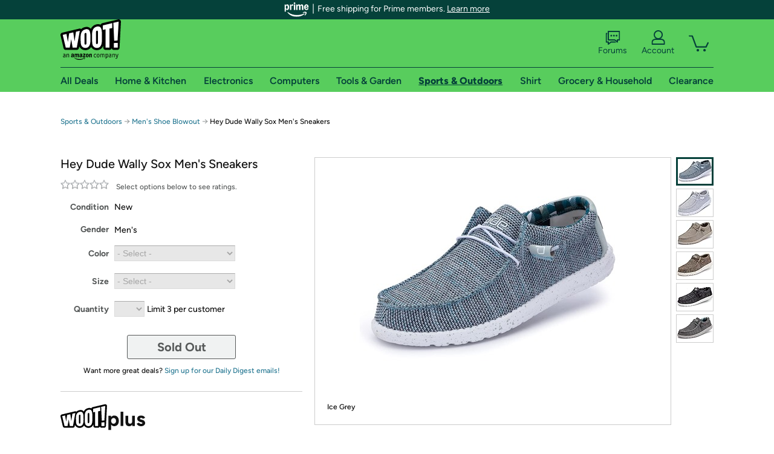

--- FILE ---
content_type: text/html; charset=utf-8
request_url: https://sport.woot.com/offers/hey-dude-wally-sox-mens-sneakers-13?ref=w_cnt_wp_0_33
body_size: 26765
content:



    <!DOCTYPE html>
    <html>
    <head>
        <!--AWS RUM-->
<script>(function (n, i, v, r, s, c, x, z) { x = window.AwsRumClient = { q: [], n: n, i: i, v: v, r: r, c: c }; window[n] = function (c, p) { x.q.push({ c: c, p: p }); }; z = document.createElement('script'); z.async = true; z.src = s; document.head.insertBefore(z, document.head.getElementsByTagName('script')[0]); })('cwr', 'f3691888-3da1-4d69-a78a-bbc88c499553', '1.0.0', 'us-east-1', 'https://client.rum.us-east-1.amazonaws.com/1.5.0/cwr.js', { guestRoleArn: "arn:aws:iam::525508281157:role/RUM-Monitor-us-east-1-525508281157-0063818041461-Unauth", identityPoolId: "us-east-1:9d0ab28f-ed32-4a67-84b0-1a981cafd7fb", endpoint: "https://dataplane.rum.us-east-1.amazonaws.com", telemetries: ["performance", "errors", "http"], allowCookies: true, enableXRay: true });</script>
<!--End AWS RUM-->

        <title>Hey Dude Wally Sox Men&#39;s Sneakers</title>
        <link rel="icon" type="image/png" href="https://d3rqdbvvokrlbl.cloudfront.net/lib/Images/favicon/favicon-96x96.2025.png" sizes="96x96" />
<link rel="icon" type="image/svg+xml" href="https://d3rqdbvvokrlbl.cloudfront.net/lib/Images/favicon/favicon.2025.svg" />
<link rel="apple-touch-icon" sizes="180x180" href="https://d3rqdbvvokrlbl.cloudfront.net/lib/Images/favicon/apple-touch-icon.5.png" />
<meta name="apple-mobile-web-app-title" content="Woot!" />


        <link href="https://d3rqdbvvokrlbl.cloudfront.net/styles/shared/layout.53e626251032.less" rel="stylesheet" />
        <link href="https://sport.woot.com/offers/hey-dude-wally-sox-mens-sneakers-13"
              rel="canonical">
        
        <meta content="width=1100" name="viewport" />
        <meta name="google-site-verification" content="OvtTPma0yP_gBPm58WnY3eTo2QcEZerb24x8gTUgiZQ" />
        <script crossorigin="anonymous" src="https://d3rqdbvvokrlbl.cloudfront.net/lib/scripts/shared/jquery-modernizr.53e626251032.js"></script>

        <meta content="2026-01-22T06:48:44.1245257Z" id="timestamp">

            
    <meta property="fb:app_id" content="121800081168103" />
    <meta property="og:description" content="Hey Dude Wally Sox Men&#39;s Sneakers" />

            <meta property="og:image" content="https://images-na.ssl-images-amazon.com/images/S/mediaservice.woot.com/2ca18706-4409-4a4f-a604-a970a68c9baf._AC_SR882,441_.jpg" />
            <meta property="og:image" content="https://images-na.ssl-images-amazon.com/images/S/mediaservice.woot.com/f2e4ed76-5784-4cfc-abbf-7ed0b3bfe8f9._AC_SR882,441_.jpg" />
            <meta property="og:image" content="https://images-na.ssl-images-amazon.com/images/S/mediaservice.woot.com/389d623a-0547-4e65-88e0-859b90dbc746._AC_SR882,441_.jpg" />
            <meta property="og:image" content="https://images-na.ssl-images-amazon.com/images/S/mediaservice.woot.com/11c23b9d-1d28-4933-9cd5-7ab3eec42bbe._AC_SR882,441_.jpg" />
            <meta property="og:image" content="https://images-na.ssl-images-amazon.com/images/S/mediaservice.woot.com/91a7b966-eb75-46f8-a729-1ab57cae82df._AC_SR882,441_.jpg" />
            <meta property="og:image" content="https://images-na.ssl-images-amazon.com/images/S/mediaservice.woot.com/6f987c37-190a-4066-95fc-2dbe08a8ec0e._AC_SR882,441_.jpg" />
    <meta property="og:site_name" content="Sport.Woot" />
    <meta property="og:title" content="Hey Dude Wally Sox Men&#39;s Sneakers" />
    <meta property="og:url" content="https://sport.woot.com/offers/hey-dude-wally-sox-mens-sneakers-13" />
    <meta property="og:type" content="product" />
                <meta name="twitter:card" content="summary_large_image" />
        <meta name="twitter:site" content="@woot" />
            <meta name="twitter:image" content="https://images-na.ssl-images-amazon.com/images/S/mediaservice.woot.com/2ca18706-4409-4a4f-a604-a970a68c9baf._AC_SR882,441_.jpg" />


        <script>
            var googletag = googletag || {};
            googletag.cmd = googletag.cmd || [];
            (function () {
                var gads = document.createElement("script");
                gads.async = true;
                gads.type = "text/javascript";
                var useSSL = "https:" == document.location.protocol;
                gads.src = (useSSL ? "https:" : "http:") + "//www.googletagservices.com/tag/js/gpt.js";
                var node = document.getElementsByTagName("script")[0];
                node.parentNode.insertBefore(gads, node);
            })();
        </script>

        
            <script>
        var googleDataLayer = googleDataLayer || [];
        googleDataLayer.push({
            customDimensions: {
                displayType: 'Desktop',
            },
        });
    </script>

    <!-- Google Tag Manager -->
    <script>
        (function (w, d, s, l, i) {
            w[l] = w[l] || []; w[l].push({
                'gtm.start':
                    new Date().getTime(), event: 'gtm.js'
            }); var f = d.getElementsByTagName(s)[0],
                j = d.createElement(s), dl = l != 'dataLayer' ? '&l=' + l : ''; j.async = true; j.src =
                    '//www.googletagmanager.com/gtm.js?id=' + i + dl; f.parentNode.insertBefore(j, f);
        })(window, document, 'script', 'googleDataLayer', 'GTM-KBS4QP');</script>
    <!-- End Google Tag Manager -->


        

        <!-- Optimizely -->
        <script src="https://cdn.optimizely.com/js/25069340825.js"></script>
        <!-- End Optimizely -->

        
    <link href="https://sport.woot.com/offers/hey-dude-wally-sox-mens-sneakers-13" rel="canonical" />
    <link href="https://d3rqdbvvokrlbl.cloudfront.net/styles/offers/detail.53e626251032.less" rel="stylesheet" />


    <script>
        var offerPurchaseLimit = 3;
        var offerAvailableQuantity = 0;
        var offerItems = [{"Id":"5fad0ee3-a690-4dd8-83dc-4f0c9a9a216c","Asin":"B07M6ZS7VL","AmazonPrice":null,"Attributes":[{"Key":"Color","Value":"Beige"},{"Key":"Size","Value":"EUR-44 / US 11"}],"FormattedDiscount":"22% off","FormattedListPrice":"$59.95","FormattedSalePrice":"$46.99","FormattedWarrantyPrice":null,"Key":"Beige|EUR-44 / US 11","ListPrice":59.95,"Quantity":0,"SalePrice":46.99,"SKU":"WT287015A","TotalReviews":null,"WarrantyPrice":null,"WarrantyTerm":null,"WarrantyUrl":null},{"Id":"404188a8-f10f-4ad4-b543-92929d0d97fe","Asin":"B07MBQJ8VD","AmazonPrice":null,"Attributes":[{"Key":"Color","Value":"Beige"},{"Key":"Size","Value":"EUR-45 / US 12"}],"FormattedDiscount":"22% off","FormattedListPrice":"$59.95","FormattedSalePrice":"$46.99","FormattedWarrantyPrice":null,"Key":"Beige|EUR-45 / US 12","ListPrice":59.95,"Quantity":0,"SalePrice":46.99,"SKU":"WT306367A","TotalReviews":null,"WarrantyPrice":null,"WarrantyTerm":null,"WarrantyUrl":null},{"Id":"2882431d-db25-4e08-ac1f-52164b74f3de","Asin":"B07MF93X2Q","AmazonPrice":null,"Attributes":[{"Key":"Color","Value":"Beige"},{"Key":"Size","Value":"EUR-40 / US 7"}],"FormattedDiscount":"22% off","FormattedListPrice":"$59.95","FormattedSalePrice":"$46.99","FormattedWarrantyPrice":null,"Key":"Beige|EUR-40 / US 7","ListPrice":59.95,"Quantity":0,"SalePrice":46.99,"SKU":"WT287003A","TotalReviews":null,"WarrantyPrice":null,"WarrantyTerm":null,"WarrantyUrl":null},{"Id":"b4e4c80f-508c-4bf3-995a-ad1483cadc44","Asin":"B07MFQTWKQ","AmazonPrice":null,"Attributes":[{"Key":"Color","Value":"Blue Orange"},{"Key":"Size","Value":"EUR-43 / US 10"}],"FormattedDiscount":"22% off","FormattedListPrice":"$59.99","FormattedSalePrice":"$46.99","FormattedWarrantyPrice":null,"Key":"Blue Orange|EUR-43 / US 10","ListPrice":59.99,"Quantity":0,"SalePrice":46.99,"SKU":"WT287014A","TotalReviews":null,"WarrantyPrice":null,"WarrantyTerm":null,"WarrantyUrl":null},{"Id":"a7bf22a6-da6a-4682-95e1-7e21f2f4d1fe","Asin":"B07MJC2YFB","AmazonPrice":null,"Attributes":[{"Key":"Color","Value":"Blue Orange"},{"Key":"Size","Value":"EUR-44 / US 11"}],"FormattedDiscount":"22% off","FormattedListPrice":"$59.95","FormattedSalePrice":"$46.99","FormattedWarrantyPrice":null,"Key":"Blue Orange|EUR-44 / US 11","ListPrice":59.95,"Quantity":0,"SalePrice":46.99,"SKU":"WT287017A","TotalReviews":null,"WarrantyPrice":null,"WarrantyTerm":null,"WarrantyUrl":null},{"Id":"16863753-5aed-417e-8938-4411c2a8b73a","Asin":"B07MQ64GPM","AmazonPrice":null,"Attributes":[{"Key":"Color","Value":"Blue Orange"},{"Key":"Size","Value":"EUR-45 / US 12"}],"FormattedDiscount":"22% off","FormattedListPrice":"$59.95","FormattedSalePrice":"$46.99","FormattedWarrantyPrice":null,"Key":"Blue Orange|EUR-45 / US 12","ListPrice":59.95,"Quantity":0,"SalePrice":46.99,"SKU":"WT287019A","TotalReviews":null,"WarrantyPrice":null,"WarrantyTerm":null,"WarrantyUrl":null},{"Id":"da1a8334-fa0c-46ab-a6e5-a88a4e97e414","Asin":"B07MFQT8C8","AmazonPrice":null,"Attributes":[{"Key":"Color","Value":"Blue Orange"},{"Key":"Size","Value":"EUR-40 / US 7"}],"FormattedDiscount":"22% off","FormattedListPrice":"$59.95","FormattedSalePrice":"$46.99","FormattedWarrantyPrice":null,"Key":"Blue Orange|EUR-40 / US 7","ListPrice":59.95,"Quantity":0,"SalePrice":46.99,"SKU":"WT287005A","TotalReviews":null,"WarrantyPrice":null,"WarrantyTerm":null,"WarrantyUrl":null},{"Id":"4656578d-6f84-4306-96e8-cdd52ef64173","Asin":"B07MFQTZXW","AmazonPrice":null,"Attributes":[{"Key":"Color","Value":"Blue Orange"},{"Key":"Size","Value":"EUR-41 / US 8"}],"FormattedDiscount":"22% off","FormattedListPrice":"$59.95","FormattedSalePrice":"$46.99","FormattedWarrantyPrice":null,"Key":"Blue Orange|EUR-41 / US 8","ListPrice":59.95,"Quantity":0,"SalePrice":46.99,"SKU":"WT287008A","TotalReviews":null,"WarrantyPrice":null,"WarrantyTerm":null,"WarrantyUrl":null},{"Id":"36aef334-47bd-4eb3-a0a5-1f03731dcc3a","Asin":"B07MLVX5GW","AmazonPrice":null,"Attributes":[{"Key":"Color","Value":"Blue Orange"},{"Key":"Size","Value":"EUR-42 / US 9"}],"FormattedDiscount":"22% off","FormattedListPrice":"$59.99","FormattedSalePrice":"$46.99","FormattedWarrantyPrice":null,"Key":"Blue Orange|EUR-42 / US 9","ListPrice":59.99,"Quantity":0,"SalePrice":46.99,"SKU":"WT287011A","TotalReviews":null,"WarrantyPrice":null,"WarrantyTerm":null,"WarrantyUrl":null},{"Id":"f4e1daeb-1046-4032-947b-aa7849bad4c2","Asin":"B07932M6RT","AmazonPrice":null,"Attributes":[{"Key":"Color","Value":"Brown"},{"Key":"Size","Value":"EUR-43 / US 10"}],"FormattedDiscount":"22% off","FormattedListPrice":"$59.99","FormattedSalePrice":"$46.99","FormattedWarrantyPrice":null,"Key":"Brown|EUR-43 / US 10","ListPrice":59.99,"Quantity":0,"SalePrice":46.99,"SKU":"WT287013A","TotalReviews":null,"WarrantyPrice":null,"WarrantyTerm":null,"WarrantyUrl":null},{"Id":"f4b7fdbf-3df4-42fc-87a8-9c5a0774e67a","Asin":"B07932YNWN","AmazonPrice":null,"Attributes":[{"Key":"Color","Value":"Brown"},{"Key":"Size","Value":"EUR-44 / US 11"}],"FormattedDiscount":"22% off","FormattedListPrice":"$59.99","FormattedSalePrice":"$46.99","FormattedWarrantyPrice":null,"Key":"Brown|EUR-44 / US 11","ListPrice":59.99,"Quantity":0,"SalePrice":46.99,"SKU":"WT287016A","TotalReviews":null,"WarrantyPrice":null,"WarrantyTerm":null,"WarrantyUrl":null},{"Id":"a2a5a712-1bed-4643-bbc9-90a5584efef8","Asin":"B07933PM3J","AmazonPrice":null,"Attributes":[{"Key":"Color","Value":"Brown"},{"Key":"Size","Value":"EUR-45 / US 12"}],"FormattedDiscount":"22% off","FormattedListPrice":"$59.99","FormattedSalePrice":"$46.99","FormattedWarrantyPrice":null,"Key":"Brown|EUR-45 / US 12","ListPrice":59.99,"Quantity":0,"SalePrice":46.99,"SKU":"WT287018A","TotalReviews":null,"WarrantyPrice":null,"WarrantyTerm":null,"WarrantyUrl":null},{"Id":"5be6b440-ac0d-4e5d-b2d1-0fdd7bb139cc","Asin":"B07933BWZ2","AmazonPrice":null,"Attributes":[{"Key":"Color","Value":"Brown"},{"Key":"Size","Value":"EUR-46 / US 13"}],"FormattedDiscount":"22% off","FormattedListPrice":"$59.99","FormattedSalePrice":"$46.99","FormattedWarrantyPrice":null,"Key":"Brown|EUR-46 / US 13","ListPrice":59.99,"Quantity":0,"SalePrice":46.99,"SKU":"WT303154A","TotalReviews":null,"WarrantyPrice":null,"WarrantyTerm":null,"WarrantyUrl":null},{"Id":"d32fbc3b-8d45-480e-82fa-cd2395c9364d","Asin":"B07933TTPZ","AmazonPrice":null,"Attributes":[{"Key":"Color","Value":"Brown"},{"Key":"Size","Value":"EUR-40 / US 7"}],"FormattedDiscount":"22% off","FormattedListPrice":"$59.99","FormattedSalePrice":"$46.99","FormattedWarrantyPrice":null,"Key":"Brown|EUR-40 / US 7","ListPrice":59.99,"Quantity":0,"SalePrice":46.99,"SKU":"WT287004A","TotalReviews":null,"WarrantyPrice":null,"WarrantyTerm":null,"WarrantyUrl":null},{"Id":"49889038-5e53-4e8c-b891-638223adf7f5","Asin":"B079338YNY","AmazonPrice":null,"Attributes":[{"Key":"Color","Value":"Brown"},{"Key":"Size","Value":"EUR-41 / US 8"}],"FormattedDiscount":"22% off","FormattedListPrice":"$59.99","FormattedSalePrice":"$46.99","FormattedWarrantyPrice":null,"Key":"Brown|EUR-41 / US 8","ListPrice":59.99,"Quantity":0,"SalePrice":46.99,"SKU":"WT287007A","TotalReviews":null,"WarrantyPrice":null,"WarrantyTerm":null,"WarrantyUrl":null},{"Id":"49bc5bb2-54f5-48f3-9157-681e94491679","Asin":"B07933J3GX","AmazonPrice":null,"Attributes":[{"Key":"Color","Value":"Brown"},{"Key":"Size","Value":"EUR-42 / US 9"}],"FormattedDiscount":"22% off","FormattedListPrice":"$59.99","FormattedSalePrice":"$46.99","FormattedWarrantyPrice":null,"Key":"Brown|EUR-42 / US 9","ListPrice":59.99,"Quantity":0,"SalePrice":46.99,"SKU":"WT287010A","TotalReviews":null,"WarrantyPrice":null,"WarrantyTerm":null,"WarrantyUrl":null},{"Id":"d4a6443d-5f65-4789-988c-2d150045ed80","Asin":"B095L3C4JQ","AmazonPrice":null,"Attributes":[{"Key":"Color","Value":"Camel"},{"Key":"Size","Value":"EUR-40 / US 7"}],"FormattedDiscount":"13% off","FormattedListPrice":"$59.99","FormattedSalePrice":"$51.99","FormattedWarrantyPrice":null,"Key":"Camel|EUR-40 / US 7","ListPrice":59.99,"Quantity":0,"SalePrice":51.99,"SKU":"WT360122A","TotalReviews":null,"WarrantyPrice":null,"WarrantyTerm":null,"WarrantyUrl":null},{"Id":"2b248c14-5911-4535-8a09-a95d3186cdc3","Asin":"B095L3673J","AmazonPrice":null,"Attributes":[{"Key":"Color","Value":"Camel"},{"Key":"Size","Value":"EUR-41 / US 8"}],"FormattedDiscount":"13% off","FormattedListPrice":"$59.99","FormattedSalePrice":"$51.99","FormattedWarrantyPrice":null,"Key":"Camel|EUR-41 / US 8","ListPrice":59.99,"Quantity":0,"SalePrice":51.99,"SKU":"WT360123A","TotalReviews":null,"WarrantyPrice":null,"WarrantyTerm":null,"WarrantyUrl":null},{"Id":"8ca2fd64-33af-407d-bf08-34527d04ac86","Asin":"B095L1SMYL","AmazonPrice":null,"Attributes":[{"Key":"Color","Value":"Camel"},{"Key":"Size","Value":"EUR-42 / US 9"}],"FormattedDiscount":"13% off","FormattedListPrice":"$59.99","FormattedSalePrice":"$51.99","FormattedWarrantyPrice":null,"Key":"Camel|EUR-42 / US 9","ListPrice":59.99,"Quantity":0,"SalePrice":51.99,"SKU":"WT360124A","TotalReviews":null,"WarrantyPrice":null,"WarrantyTerm":null,"WarrantyUrl":null},{"Id":"dcc79d31-f7a4-40f8-8846-e86c3e70bf8f","Asin":"B095KXS4NN","AmazonPrice":null,"Attributes":[{"Key":"Color","Value":"Camel"},{"Key":"Size","Value":"EUR-43 / US 10"}],"FormattedDiscount":"13% off","FormattedListPrice":"$59.99","FormattedSalePrice":"$51.99","FormattedWarrantyPrice":null,"Key":"Camel|EUR-43 / US 10","ListPrice":59.99,"Quantity":0,"SalePrice":51.99,"SKU":"WT360125A","TotalReviews":null,"WarrantyPrice":null,"WarrantyTerm":null,"WarrantyUrl":null},{"Id":"e47ac4ea-7093-45f3-8443-4a7ce0d36bd4","Asin":"B095L12RXB","AmazonPrice":null,"Attributes":[{"Key":"Color","Value":"Camel"},{"Key":"Size","Value":"EUR-44 / US 11"}],"FormattedDiscount":"13% off","FormattedListPrice":"$59.99","FormattedSalePrice":"$51.99","FormattedWarrantyPrice":null,"Key":"Camel|EUR-44 / US 11","ListPrice":59.99,"Quantity":0,"SalePrice":51.99,"SKU":"WT360126A","TotalReviews":null,"WarrantyPrice":null,"WarrantyTerm":null,"WarrantyUrl":null},{"Id":"cc2b14fe-e834-4894-98e1-0ae540ea769c","Asin":"B095L31MFJ","AmazonPrice":null,"Attributes":[{"Key":"Color","Value":"Camel"},{"Key":"Size","Value":"EUR-45 / US 12"}],"FormattedDiscount":"13% off","FormattedListPrice":"$59.99","FormattedSalePrice":"$51.99","FormattedWarrantyPrice":null,"Key":"Camel|EUR-45 / US 12","ListPrice":59.99,"Quantity":0,"SalePrice":51.99,"SKU":"WT360127A","TotalReviews":null,"WarrantyPrice":null,"WarrantyTerm":null,"WarrantyUrl":null},{"Id":"a5050681-fb65-449f-b07d-71ab0fc42291","Asin":"B07VQ25YMV","AmazonPrice":null,"Attributes":[{"Key":"Color","Value":"Ice Grey"},{"Key":"Size","Value":"EUR-43 / US 10"}],"FormattedDiscount":"22% off","FormattedListPrice":"$59.99","FormattedSalePrice":"$46.99","FormattedWarrantyPrice":null,"Key":"Ice Grey|EUR-43 / US 10","ListPrice":59.99,"Quantity":0,"SalePrice":46.99,"SKU":"WT287000A","TotalReviews":null,"WarrantyPrice":null,"WarrantyTerm":null,"WarrantyUrl":null},{"Id":"a8a22bbe-2af4-4b89-824f-9b69c81971d2","Asin":"B07VLSYDKJ","AmazonPrice":null,"Attributes":[{"Key":"Color","Value":"Ice Grey"},{"Key":"Size","Value":"EUR-44 / US 11"}],"FormattedDiscount":"22% off","FormattedListPrice":"$59.99","FormattedSalePrice":"$46.99","FormattedWarrantyPrice":null,"Key":"Ice Grey|EUR-44 / US 11","ListPrice":59.99,"Quantity":0,"SalePrice":46.99,"SKU":"WT291426A","TotalReviews":null,"WarrantyPrice":null,"WarrantyTerm":null,"WarrantyUrl":null},{"Id":"3c3ae9f6-50ad-438a-843a-33b80200918c","Asin":"B07VLSYCBT","AmazonPrice":null,"Attributes":[{"Key":"Color","Value":"Ice Grey"},{"Key":"Size","Value":"EUR-45 / US 12"}],"FormattedDiscount":"22% off","FormattedListPrice":"$59.99","FormattedSalePrice":"$46.99","FormattedWarrantyPrice":null,"Key":"Ice Grey|EUR-45 / US 12","ListPrice":59.99,"Quantity":0,"SalePrice":46.99,"SKU":"WT303153A","TotalReviews":null,"WarrantyPrice":null,"WarrantyTerm":null,"WarrantyUrl":null},{"Id":"18804901-f634-4b9e-b125-5a9f60fad66e","Asin":"B07VR5YT5Q","AmazonPrice":null,"Attributes":[{"Key":"Color","Value":"Ice Grey"},{"Key":"Size","Value":"EUR-40 / US 7"}],"FormattedDiscount":"22% off","FormattedListPrice":"$59.99","FormattedSalePrice":"$46.99","FormattedWarrantyPrice":null,"Key":"Ice Grey|EUR-40 / US 7","ListPrice":59.99,"Quantity":0,"SalePrice":46.99,"SKU":"WT291423A","TotalReviews":null,"WarrantyPrice":null,"WarrantyTerm":null,"WarrantyUrl":null},{"Id":"e5f28819-e940-4604-8bb6-22f9a7ab6c19","Asin":"B07VSXY5T7","AmazonPrice":null,"Attributes":[{"Key":"Color","Value":"Ice Grey"},{"Key":"Size","Value":"EUR-41 / US 8"}],"FormattedDiscount":"22% off","FormattedListPrice":"$59.99","FormattedSalePrice":"$46.99","FormattedWarrantyPrice":null,"Key":"Ice Grey|EUR-41 / US 8","ListPrice":59.99,"Quantity":0,"SalePrice":46.99,"SKU":"WT286996A","TotalReviews":null,"WarrantyPrice":null,"WarrantyTerm":null,"WarrantyUrl":null},{"Id":"96ad2588-ae9e-47e6-86d9-33bed8ba67ff","Asin":"B07VS8MYM1","AmazonPrice":null,"Attributes":[{"Key":"Color","Value":"Ice Grey"},{"Key":"Size","Value":"EUR-42 / US 9"}],"FormattedDiscount":"22% off","FormattedListPrice":"$59.99","FormattedSalePrice":"$46.99","FormattedWarrantyPrice":null,"Key":"Ice Grey|EUR-42 / US 9","ListPrice":59.99,"Quantity":0,"SalePrice":46.99,"SKU":"WT286998A","TotalReviews":null,"WarrantyPrice":null,"WarrantyTerm":null,"WarrantyUrl":null},{"Id":"d1802ed6-284e-45fe-b8f0-386a423d44b8","Asin":"B06XH1HDK9","AmazonPrice":null,"Attributes":[{"Key":"Color","Value":"Musk"},{"Key":"Size","Value":"EUR-41 / US 8"}],"FormattedDiscount":"22% off","FormattedListPrice":"$59.99","FormattedSalePrice":"$46.99","FormattedWarrantyPrice":null,"Key":"Musk|EUR-41 / US 8","ListPrice":59.99,"Quantity":0,"SalePrice":46.99,"SKU":"WT298782A","TotalReviews":null,"WarrantyPrice":null,"WarrantyTerm":null,"WarrantyUrl":null},{"Id":"c8188f68-c146-4bbc-8d56-10fa0e0b673a","Asin":"B06XH5QKVY","AmazonPrice":null,"Attributes":[{"Key":"Color","Value":"Musk"},{"Key":"Size","Value":"EUR-43 / US 10"}],"FormattedDiscount":"22% off","FormattedListPrice":"$59.99","FormattedSalePrice":"$46.99","FormattedWarrantyPrice":null,"Key":"Musk|EUR-43 / US 10","ListPrice":59.99,"Quantity":0,"SalePrice":46.99,"SKU":"WT298787A","TotalReviews":null,"WarrantyPrice":null,"WarrantyTerm":null,"WarrantyUrl":null}];
        var usePriceUpdate = true;
        var eventType = "WootPlusEvent";
        var eventId = "8ddf01dd-a0c1-4f3e-abfb-7bdfc021d3d6";
        var offerId = "186b9295-14e9-4530-89b0-c9194ca75c96";
        var offerTitle = "Hey Dude Wally Sox Men&#39;s Sneakers";
    </script>


<!-- Longitude Advertisement -->
        <script>
            window.addEventListener("load", function () {
                var s = document.createElement('script');
                s.type = 'text/javascript';
                s.async = true;
                s.src = 'https://lngtd.com/woot.js';
                var h = document.getElementsByTagName('head')[0];
                h.append(s);
            });
        </script>
<!-- End Longitude Advertisement -->

        <style> </style > <script> $(function(){
if (document.location.href.indexOf('woot.com/offers/') < 0) {
    return;
}

var $linksWithWrongUrl = $('a[href="https://admin.woot.com/warranty"]');
if ($linksWithWrongUrl.length === 0) {
    return;
}
$linksWithWrongUrl.attr('href', document.location.origin + '/warranty');
}) </script> <style > </style><style></style >
<script>
$(document).ready(function () { 
$('p, h1, h2, h3, a').filter(':contains("Woot Inc"), :contains("Woot, Inc")').each(function(){$(this).text($(this).text().replace(/Woot,? Inc\.?/g,"Woot LLC")); });
});
</script>
<style ></style>

    </head>

    <body>
        

    <!-- Google Tag Manager (noscript) -->
        <noscript><iframe src="//www.googletagmanager.com/ns.html?id=GTM-KBS4QP"
        height="0" width="0" style="display:none;visibility:hidden" sandbox=""></iframe></noscript>
    <!-- End Google Tag Manager (noscript) -->


        
        <div id="header-container">
            
    
<div class="prime-header global-prime-header" data-test-ui="prime-logo-header">
    <img src="https://d3rqdbvvokrlbl.cloudfront.net/images/prime/prime-logo.svg" class="prime-logo-icon" alt="Logo of Amazon Prime" />
        <span>Free shipping for Prime members. <a href="#" data-test-ui="prime-header-click">Learn more</a></span>
</div>



<section id="prime-modal" data-test-ui="prime-header-open">
    <a href="#" class="close" aria-label="Close" data-test-ui="prime-header-close">X</a>
    <header data-test-ui="prime-header-title">
        <div class="prime-logo"><img src="https://d3rqdbvvokrlbl.cloudfront.net/lib/images/shared/amazon-prime.svg" /></div>
        <h1>Free shipping for Prime members on Woot!</h1>
    </header>
    <div data-test-ui="prime-header-content">
        <p>Woot! customers who are Amazon Prime members can enjoy special shipping benefits on Woot!, including:</p>
        <ul>
            <li>Free Standard shipping on Woot! orders</li>
            <li>Free Express shipping on Shirt.Woot orders</li>
        </ul>
        <p>Amazon Prime membership required. See individual offer pages for shipping details and restrictions. Not valid for international shipping addresses.</p>

            <div class="login-with-amazon" data-test-ui="prime-header-lwa">
                <p>Get started by logging in with Amazon or try a 30-day free trial of Amazon Prime<sup>*</sup></p>
                <a href="https://account.woot.com/Reauthenticate?openLwaModal=True&amp;ref=cnt_prime_lwa" class="auth-lwa-button">Login with Amazon</a>
                <a href=https://www.amazon.com/tryprimefree?ref_=assoc_tag_ph_1427739975520&amp;_encoding=UTF8&amp;camp=1789&amp;creative=9325&amp;linkCode=pf4&amp;tag=woot034-20&amp;linkId=1ec97244b92d7ba41db6dbde37269e59 target="_blank" class="prime-trial-flat-button">Try a 30-day free trial of Amazon Prime</a>
                <p class="re-login"><sup>*</sup>Re-login required on Woot! for benefits to take effect</p>
            </div>
    </div>
</section>



            



<a class="amazon-ingress" href="#" data-test-ui="amazon-ingress"><div class="arrow"></div>Back to Amazon.com</a>

<header id="global-header">
    <div class="header-container">
        <nav class="actions">
            <div class="logo-container">
                <a class="logo-container"     href="https://www.woot.com/?ref=w_ngh_w_2#ref=sport.woot.com/header/tab@1.10-woot" data-ref-tag="w_ngh_w_2"
>
                    <img src="https://d3rqdbvvokrlbl.cloudfront.net/lib/images/sites/header/woot-logo.svg" alt="W-O-O-T exclamation. Woooot! an Amazon company." />
                </a>
            </div>
            <div class="actions-list-container menu-items-container">
                <div class="action-box">
                    <ul class="actions-list">
                        <li>
                            <a href="https://forums.woot.com/" class="forums">
                                <svg width="25" height="24" viewBox="0 0 25 24" fill="none"
    xmlns="http://www.w3.org/2000/svg">
    <g clip-path="url(#clip0_503_10326)">
        <g clip-path="url(#clip1_503_10326)">
            <path d="M24.21 1.29C24.03 1.11 23.78 1 23.52 1H5.02004C4.76004 1 4.51004 1.1 4.33004 1.29C4.15004 1.47 4.04004 1.72 4.04004 1.98V15.95C4.04004 16.21 4.14004 16.46 4.33004 16.64C4.52004 16.82 4.76004 16.93 5.02004 16.93H15.21L19.33 20.29C19.62 20.53 20.03 20.58 20.37 20.42C20.71 20.26 20.93 19.91 20.93 19.54V16.93H23.54C23.8 16.93 24.05 16.83 24.23 16.64C24.41 16.46 24.52 16.21 24.52 15.95V1.98C24.52 1.72 24.42 1.47 24.23 1.29H24.21ZM19.94 14.97C19.68 14.97 19.43 15.07 19.25 15.26C19.07 15.44 18.96 15.69 18.96 15.95V17.48L16.17 15.2C16 15.06 15.78 14.98 15.55 14.98H6.00004V2.95H22.55V14.97H19.94Z" fill="#121212"/>
            <path d="M18.6499 7.5C17.8399 7.5 17.1799 8.16 17.1799 8.97C17.1799 9.78 17.8399 10.44 18.6499 10.44C19.4599 10.44 20.1199 9.78 20.1199 8.97C20.1199 8.16 19.4599 7.5 18.6499 7.5Z" fill="#121212"/>
            <path d="M14.27 7.5C13.46 7.5 12.8 8.16 12.8 8.97C12.8 9.78 13.46 10.44 14.27 10.44C15.08 10.44 15.74 9.78 15.74 8.97C15.74 8.16 15.08 7.5 14.27 7.5Z" fill="#121212"/>
            <path d="M9.90005 7.5C9.09005 7.5 8.43005 8.16 8.43005 8.97C8.43005 9.78 9.09005 10.44 9.90005 10.44C10.7101 10.44 11.3701 9.78 11.3701 8.97C11.3701 8.16 10.7101 7.5 9.90005 7.5Z" fill="#121212"/>
            <path d="M15.69 18.49H9.45C9.22 18.49 9.01 18.57 8.83 18.71L6.04 20.99V19.46C6.04 19.2 5.94 18.95 5.75 18.77C5.56 18.59 5.32 18.48 5.06 18.48H2.45V6.41997H3.16V4.46997H1.48C1.22 4.46997 0.97 4.56997 0.79 4.75997C0.61 4.93997 0.5 5.18997 0.5 5.44997V19.46C0.5 19.72 0.6 19.97 0.79 20.15C0.97 20.33 1.22 20.44 1.48 20.44H4.09V23.05C4.09 23.43 4.31 23.77 4.65 23.93C4.99 24.09 5.39 24.04 5.69 23.8L9.81 20.44H18.08L15.7 18.49H15.69Z" fill="#121212"/>
        </g>
    </g>
    <g transform="translate(25,0)" clip-path="url(#clip0_504_10390)">
        <g clip-path="url(#clip1_504_10390)">
            <path d="M24.21 1.29C24.03 1.11 23.78 1 23.52 1H5.02004C4.76004 1 4.51004 1.1 4.33004 1.29C4.15004 1.47 4.04004 1.72 4.04004 1.98V15.95C4.04004 16.21 4.14004 16.46 4.33004 16.64C4.51004 16.82 4.76004 16.93 5.02004 16.93H15.21L19.33 20.29C19.62 20.53 20.03 20.58 20.37 20.42C20.71 20.26 20.93 19.91 20.93 19.54V16.93H23.54C23.8 16.93 24.05 16.83 24.23 16.64C24.41 16.45 24.52 16.21 24.52 15.95V1.98C24.52 1.72 24.42 1.47 24.23 1.29H24.21ZM9.90004 10.43C9.09004 10.43 8.43004 9.77 8.43004 8.96C8.43004 8.15 9.09004 7.49 9.90004 7.49C10.71 7.49 11.37 8.15 11.37 8.96C11.37 9.77 10.71 10.43 9.90004 10.43ZM14.27 10.43C13.46 10.43 12.8 9.77 12.8 8.96C12.8 8.15 13.46 7.49 14.27 7.49C15.08 7.49 15.74 8.15 15.74 8.96C15.74 9.77 15.08 10.43 14.27 10.43ZM18.65 10.43C17.84 10.43 17.18 9.77 17.18 8.96C17.18 8.15 17.84 7.49 18.65 7.49C19.46 7.49 20.12 8.15 20.12 8.96C20.12 9.77 19.46 10.43 18.65 10.43Z" fill="#121212"/>
            <path d="M15.69 18.49H9.45C9.22 18.49 9.01 18.57 8.83 18.71L6.04 20.99V19.46C6.04 19.2 5.94 18.95 5.75 18.77C5.56 18.59 5.32 18.48 5.06 18.48H2.45V6.41997H3.16V4.46997H1.48C1.22 4.46997 0.97 4.56997 0.79 4.75997C0.61 4.93997 0.5 5.18997 0.5 5.44997V19.46C0.5 19.72 0.6 19.97 0.79 20.15C0.97 20.33 1.22 20.44 1.48 20.44H4.09V23.05C4.09 23.43 4.31 23.77 4.65 23.93C4.99 24.09 5.39 24.04 5.69 23.8L9.81 20.44H18.08L15.7 18.49H15.69Z" fill="#121212"/>
        </g>
    </g>
    <defs>
        <clipPath id="clip0_503_10326">
            <rect width="24" height="24" fill="white" transform="translate(0.5)"/>
        </clipPath>
        <clipPath id="clip1_503_10326">
            <rect width="24" height="23.02" fill="white" transform="translate(0.5 1)"/>
        </clipPath>
        <clipPath id="clip0_504_10390">
            <rect width="24" height="24" fill="white" transform="translate(0.5)"/>
        </clipPath>
        <clipPath id="clip1_504_10390">
            <rect width="24" height="23.02" fill="white" transform="translate(0.5 1)"/>
        </clipPath>
    </defs>
</svg>

                                Forums
                            </a>
                        </li>
                        <li>
<div id="account" class="logged-out">
    <div id="welcome" data-header-ref="ngh">
            <div class="shows-user-drop">
                <a class="signin account">
                    <svg width="25" height="24" viewBox="0 0 25 24" fill="none"
    xmlns="http://www.w3.org/2000/svg">
    <g clip-path="url(#clip0_503_10282)">
        <path d="M21.78 15.72C20.62 14.69 19.04 14.07 17.31 14.07H16.25C18.55 12.79 20.11 10.33 20.11 7.51C20.11 3.36 16.75 0 12.6 0C8.45 0 5.08 3.36 5.08 7.51C5.08 10.33 6.64 12.79 8.94 14.07H7.88C6.15 14.07 4.57 14.69 3.41 15.72C2.25 16.75 1.5 18.22 1.5 19.85V23C1.5 23.25 1.6 23.51 1.79 23.69C1.97 23.87 2.22 23.98 2.48 23.98H22.71C22.97 23.98 23.22 23.88 23.4 23.69C23.58 23.51 23.69 23.26 23.69 23V19.85C23.69 18.22 22.94 16.75 21.78 15.73V15.72ZM8.67 11.44C7.66 10.43 7.04 9.05 7.04 7.51C7.04 5.97 7.66 4.59 8.67 3.58C9.68 2.57 11.06 1.95 12.6 1.95C14.14 1.95 15.52 2.57 16.53 3.58C17.54 4.59 18.16 5.97 18.16 7.51C18.16 9.05 17.54 10.43 16.53 11.44C15.52 12.45 14.14 13.07 12.6 13.07C11.06 13.07 9.68 12.45 8.67 11.44ZM21.73 22.02H3.45V19.85C3.45 18.83 3.91 17.9 4.7 17.19C5.49 16.48 6.62 16.03 7.87 16.03H17.29C18.55 16.03 19.67 16.48 20.46 17.19C21.25 17.9 21.71 18.83 21.71 19.85V22.02H21.73Z" fill="#121212"/>
    </g>
    <g transform="translate(25,0)" clip-path="url(#clip0_504_10402)">
        <path d="M21.78 15.72C20.62 14.69 19.04 14.07 17.31 14.07H16.25C18.55 12.79 20.11 10.33 20.11 7.51C20.11 3.36 16.75 0 12.6 0C8.45 0 5.08 3.36 5.08 7.51C5.08 10.33 6.64 12.79 8.94 14.07H7.88C6.15 14.07 4.57 14.69 3.41 15.72C2.25 16.75 1.5 18.22 1.5 19.85V23C1.5 23.25 1.6 23.51 1.79 23.69C1.97 23.87 2.22 23.98 2.48 23.98H22.71C22.97 23.98 23.22 23.88 23.4 23.69C23.58 23.51 23.69 23.26 23.69 23V19.85C23.69 18.22 22.94 16.75 21.78 15.73V15.72Z" fill="#121212"/>
    </g>
    <defs>
        <clipPath id="clip0_503_10282">
            <rect width="22.19" height="23.97" fill="white" transform="translate(1.5)"/>
        </clipPath>
        <clipPath id="clip0_504_10402">
            <rect width="22.19" height="23.97" fill="white" transform="translate(1.5)"/>
        </clipPath>
    </defs>
</svg>
                    Account
                </a>
            </div>
            <div class="acct-option-list">
                <ul>
                    <li>
                        <a class="signin">Sign in</a>
                    </li>
                    <li>
                        <a class="signup">New to Woot? - Sign up</a>
                    </li>
                    <li>
                        <a href="https://account.woot.com/?ref=ngh_act_ya_dd_so">Your Account</a>
                    </li>
                    <li>
                        <a href="https://account.woot.com/purchasehistory?ref=ngh_act_syb_so">Stuff You Bought</a>
                    </li>
                    <li>
                        <a href="https://support.woot.com/?ref=ngh_act_spt_so">Customer Service</a>
                    </li>
                    <li>
                        <a href="https://www.woot.com/feedback?ref=ngh_act_fdbk_so">Feedback</a>
                    </li>
                </ul>
            </div>
    </div>
</div>
</li>
                        <li>


<div data-minicart-hassoldoutitems="false" data-minicart-ref-tag="ngh_mc_crt" id="minicart">
        <a aria-label="Shopping Cart" class="count" href="https://www.woot.com/cart?ref=w_ngh_mc_icon#ref=sport.woot.com/header"></a>
        <div class="loading"></div>
</div>
</li>
                    </ul>
                </div>
            </div>
        </nav>
        <nav class="categories">
                <div id="category-tab-everything-woot" class="category everything-woot retail  ">
                    <a     href="https://www.woot.com/alldeals?ref=w_ngh_et_1#ref=sport.woot.com/header/tab@0.10-everything" data-ref-tag="w_ngh_et_1"
 class="tab"><span class="title">All Deals</span></a>



<section id="lazy-429c0950-6765-449e-bd74-2f246c08764d" class="lazy-container drop-down" data-lazy-url="https://sport.woot.com/sites/headercategoryflyout?category=Everything.Woot&amp;tabIndex=0&amp;tabCount=10&amp;ref=w_ngh_et_1" data-lazy-target="#category-tab-everything-woot" data-lazy-trigger="mouseover touchstart">
    <span class="loading"></span>
</section>
                </div>
                <div id="category-tab-home-woot" class="category home-woot retail  ">
                    <a     href="https://www.woot.com/category/home?ref=w_ngh_hm_3#ref=sport.woot.com/header/tab@2.10-home" data-ref-tag="w_ngh_hm_3"
 class="tab"><span class="title">Home &amp; Kitchen</span></a>



<section id="lazy-070fb7e1-66ee-4b69-b67f-d053d1c04885" class="lazy-container drop-down" data-lazy-url="https://sport.woot.com/sites/headercategoryflyout?category=Home.Woot&amp;tabIndex=2&amp;tabCount=10&amp;ref=w_ngh_hm_3" data-lazy-target="#category-tab-home-woot" data-lazy-trigger="mouseover touchstart">
    <span class="loading"></span>
</section>
                </div>
                <div id="category-tab-electronics-woot" class="category electronics-woot retail  ">
                    <a     href="https://www.woot.com/category/electronics?ref=w_ngh_el_4#ref=sport.woot.com/header/tab@3.10-electronics" data-ref-tag="w_ngh_el_4"
 class="tab"><span class="title">Electronics</span></a>



<section id="lazy-a2e9cb38-0933-4b94-86b7-2e5893d97590" class="lazy-container drop-down" data-lazy-url="https://sport.woot.com/sites/headercategoryflyout?category=Electronics.Woot&amp;tabIndex=3&amp;tabCount=10&amp;ref=w_ngh_el_4" data-lazy-target="#category-tab-electronics-woot" data-lazy-trigger="mouseover touchstart">
    <span class="loading"></span>
</section>
                </div>
                <div id="category-tab-computers-woot" class="category computers-woot retail  ">
                    <a     href="https://www.woot.com/category/computers?ref=w_ngh_cp_5#ref=sport.woot.com/header/tab@4.10-computers" data-ref-tag="w_ngh_cp_5"
 class="tab"><span class="title">Computers</span></a>



<section id="lazy-6dc3f900-6878-4dd7-afbc-20c5e83bd8b1" class="lazy-container drop-down" data-lazy-url="https://sport.woot.com/sites/headercategoryflyout?category=Computers.Woot&amp;tabIndex=4&amp;tabCount=10&amp;ref=w_ngh_cp_5" data-lazy-target="#category-tab-computers-woot" data-lazy-trigger="mouseover touchstart">
    <span class="loading"></span>
</section>
                </div>
                <div id="category-tab-tools-woot" class="category tools-woot retail  ">
                    <a     href="https://www.woot.com/category/tools?ref=w_ngh_tg_6#ref=sport.woot.com/header/tab@5.10-tools" data-ref-tag="w_ngh_tg_6"
 class="tab"><span class="title">Tools &amp; Garden</span></a>



<section id="lazy-cf40375f-7674-4d0f-87b4-984e958e2188" class="lazy-container drop-down" data-lazy-url="https://sport.woot.com/sites/headercategoryflyout?category=Tools.Woot&amp;tabIndex=5&amp;tabCount=10&amp;ref=w_ngh_tg_6" data-lazy-target="#category-tab-tools-woot" data-lazy-trigger="mouseover touchstart">
    <span class="loading"></span>
</section>
                </div>
                <div id="category-tab-sport-woot" class="category sport-woot retail current ">
                    <a     href="https://www.woot.com/category/sport?ref=w_ngh_sp_7#ref=sport.woot.com/header/tab@6.10-sport" data-ref-tag="w_ngh_sp_7"
 class="tab"><span class="title">Sports &amp; Outdoors</span></a>



<section id="lazy-15b66f69-ee27-4a33-b588-cb8645e07313" class="lazy-container drop-down" data-lazy-url="https://sport.woot.com/sites/headercategoryflyout?category=Sport.Woot&amp;tabIndex=6&amp;tabCount=10&amp;ref=w_ngh_sp_7" data-lazy-target="#category-tab-sport-woot" data-lazy-trigger="mouseover touchstart">
    <span class="loading"></span>
</section>
                </div>
                <div id="category-tab-shirt-woot" class="category shirt-woot retail  ">
                    <a     href="https://shirt.woot.com/?ref=w_ngh_sh_8#ref=sport.woot.com/header/tab@7.10-shirt" data-ref-tag="w_ngh_sh_8"
 class="tab"><span class="title">Shirt</span></a>



<section id="lazy-643efcd9-26a1-4945-89be-cd77d3e490f2" class="lazy-container drop-down" data-lazy-url="https://sport.woot.com/sites/headercategoryflyout?category=Shirt.Woot&amp;tabIndex=7&amp;tabCount=10&amp;ref=w_ngh_sh_8" data-lazy-target="#category-tab-shirt-woot" data-lazy-trigger="mouseover touchstart">
    <span class="loading"></span>
</section>
                </div>
                <div id="category-tab-grocery-woot" class="category grocery-woot retail  ">
                    <a     href="https://www.woot.com/category/grocery?ref=w_ngh_gr_9#ref=sport.woot.com/header/tab@8.10-grocery" data-ref-tag="w_ngh_gr_9"
 class="tab"><span class="title">Grocery &amp; Household</span></a>



<section id="lazy-c81c1393-721b-44c0-8a98-cd6950acfd3a" class="lazy-container drop-down" data-lazy-url="https://sport.woot.com/sites/headercategoryflyout?category=Grocery.Woot&amp;tabIndex=8&amp;tabCount=10&amp;ref=w_ngh_gr_9" data-lazy-target="#category-tab-grocery-woot" data-lazy-trigger="mouseover touchstart">
    <span class="loading"></span>
</section>
                </div>
                <div id="category-tab-sellout-woot" class="category sellout-woot retail  ">
                    <a     href="https://www.woot.com/category/sellout?ref=w_ngh_so_10#ref=sport.woot.com/header/tab@9.10-sellout" data-ref-tag="w_ngh_so_10"
 class="tab"><span class="title">Clearance</span></a>



<section id="lazy-e1fe8b1f-13bf-4d33-9c97-1919492f8272" class="lazy-container drop-down" data-lazy-url="https://sport.woot.com/sites/headercategoryflyout?category=Sellout.Woot&amp;tabIndex=9&amp;tabCount=10&amp;ref=w_ngh_so_10" data-lazy-target="#category-tab-sellout-woot" data-lazy-trigger="mouseover touchstart">
    <span class="loading"></span>
</section>
                </div>
        </nav>
    </div>
</header>
        </div>
        


        

    <nav id="breadcrumbs" class="">
        <ol>
                <li><a href="https://www.woot.com/category/sport?ref=w_cnt_odet_w_crum_1">Sports &amp; Outdoors</a></li>


            <span class="arrow">&rarr;</span>
                <li><a href="https://sport.woot.com/plus/mens-shoe-blowout-2?ref=w_cnt_odet_w_crum_2_wp">Men&#39;s Shoe Blowout</a></li>
                <span class="arrow">&rarr;</span>
                <li>Hey Dude Wally Sox Men&#39;s Sneakers</li>
                    </ol>
    </nav>

        






<div id="content" class="wootplus soldout" data-amazon-lightbox="">
    <section id="basics">
                <section id="product-info">
            <article id="description" class="">
                <div id="quantity-alert" class="alert-box error" style="display: none;"><span>Hey, you can only buy 3 of these.</span><br />Leave some for the rest of us!<br /><a href="https://www.woot.com/cart">Update the quantity in your cart.</a></div>
                <div id="attribute-alerts">
                </div>
                                <div id="attribute-selector">
                    <header>
                        <h1>Hey Dude Wally Sox Men&#39;s Sneakers</h1>
                    </header>


                        <div id="ratings-reviews-summary" data-bind="template: { name: 'rating-summary-template', data: selectedItem }"></div>


<script id="rating-summary-template" type="text/html">
    <div class="ui-product-detail-rr-container-no-active" data-bind="if: !$data">
        <span class="ui-rr-star-container ux-rr-star">
            <span class="ui-rr-star-icon ui-rr-star-0"></span>
        </span>
        <span class="ui-rr-review-label">Select options below to see ratings.</span>
    </div>

        <div class="ui-product-detail-rr-container-no-reviews" data-bind="if: $data == 'no reviews'">
            <span class="ui-rr-review-label">This product has not been rated yet.</span>
        </div>

    <div class="ui-product-detail-rr-container" data-bind="if: $data && $data != 'no reviews' && totalReviewCount() > 0">
        <div class="ui-rr-star-popover-container">
            <span class="ui-rr-star-container ux-rr-star">
                <span data-bind="attr: { 'class': 'ui-rr-star-icon ' + starCountClass() }"></span>
                <!-- ko if: $data.shouldBeLink -->
                    <span class="ui-rr-down-arrow"></span>
                <!-- /ko -->
            </span>
            <!-- ko if: $data.shouldBeLink -->
                <div class="ui-rr-popover ux-rr-popover">
                    <div class="ui-rr-arrow-border">
                        <div class="ui-rr-up-arrow"></div>
                    </div>
                    <div class="ui-rr-popover-logo"></div>
                    <div class="ui-rr-star-label">
                        <span data-bind="text: averageOverallRating"></span> out of 5 stars
                    </div>
                    <div class="ui-rr-hist-container">
                        <div data-bind="foreach: starCounts">
                            <div>
                                <span class="ui-rr-hist-star-link ux-rr-hist-star-link">
                                    <a data-bind="attr: { href: $parent.reviewsUrl() + '&filter=' + starNumber() }">
                                        <span class="ui-rr-link-label ux-rr-hist-star-link-label"><span data-bind="text: starNumber"></span> Star</span>
                                        <span class="ui-rr-hist-link-container ux-rr-hist-link-container">
                                            <span class="ui-rr-hist-bar-container"><span class="ui-rr-hist-bar" data-bind="style : { width: starPct }"></span></span>
                                        </span>
                                    </a>
                                </span>
                                <span class="ui-rr-hist-bar-label" data-bind="text: starPct"></span>
                            </div>
                        </div>
                    </div>
                    <a data-bind="attr: { href: reviewsUrl }" class="ui-rr-popover-link-out">
                        See all reviews
                        <span class="ui-rr-right-arrow"></span>
                    </a>
                </div>
            <!-- /ko -->
        </div>
        <!-- ko if: $data.shouldBeLink -->
            <a class="ui-rr-review-label" data-bind="attr: { href: reviewsUrl }"><span data-bind="text: totalReviewCountText"></span> Amazon rating<span data-bind="if: totalReviewCount() > 1">s</span></a>
        <!-- /ko -->
        <!-- ko if: !$data.shouldBeLink -->
            <span class="ui-rr-review-label"><span data-bind="text: totalReviewCountText"></span> Amazon rating<span data-bind="if: totalReviewCount() > 1">s</span></span>
        <!-- /ko -->
    </div>
</script>


                    <div class="attributes">
                            <div class="attribute global static condition">
                                <label for="attr-condition">Condition</label>
                                <span id="attr-condition" class="new">New</span>
                            </div>
                            <div class="attribute global static gender">
                                <label for="attr-gender">Gender</label>
                                <span id="attr-gender" class="men&#39;s">Men&#39;s</span>
                            </div>
                                                    <div class="item-attributes">
                                    <div class="attribute">
                                        <label for="attr-color">Color</label>
                                        
                                        <select  id="attr-color" name="Color">
                                            <option value="none">- Select -</option>
                                                <option value="Beige">Beige</option>
                                                <option value="Blue Orange">Blue Orange</option>
                                                <option value="Brown">Brown</option>
                                                <option value="Camel">Camel</option>
                                                <option value="Ice Grey">Ice Grey</option>
                                                <option value="Musk">Musk</option>
                                        </select>
                                    </div>
                                    <div class="attribute">
                                        <label for="attr-size">Size</label>
                                        
                                        <select  id="attr-size" name="Size">
                                            <option value="none">- Select -</option>
                                                <option value="EUR-44 / US 11">EUR-44 / US 11</option>
                                                <option value="EUR-45 / US 12">EUR-45 / US 12</option>
                                                <option value="EUR-40 / US 7">EUR-40 / US 7</option>
                                                <option value="EUR-43 / US 10">EUR-43 / US 10</option>
                                                <option value="EUR-41 / US 8">EUR-41 / US 8</option>
                                                <option value="EUR-42 / US 9">EUR-42 / US 9</option>
                                                <option value="EUR-46 / US 13">EUR-46 / US 13</option>
                                        </select>
                                    </div>
                            </div>
                        <div class="item-details"></div>
                        <div class="attribute global quantity">
                            <label for="attr-quantity">Quantity</label>
                            <select  id="attr-quantity" name="Quantity">
                                    <option disabled value="1">1</option>
                                    <option disabled value="2">2</option>
                                    <option disabled value="3">3</option>
                            </select>
                            <span>Limit 3 per customer</span>
                            <p class="limited-quantity" style="display: none;">Hurry only <span class="remaining-quantity">1</span> left!</p>
                        </div>

                        
                                            </div>

                    <div class="checkout-button-message-container">
                                <a class="primary-button offer-detail soldout">Sold Out</a>

                            <div class="sold-out-message">
                            </div>
                                                    <p>Want more great deals? <a href="https://account.woot.com/welcome?ap=signup&amp;returnUrl=https://sport.woot.com/offers/hey-dude-wally-sox-mens-sneakers-13?ref=w_cnt_odet_ddsu#signup" class="want-more-deals-text">Sign up for our Daily Digest emails!</a></p>
                    </div>
                </div>
                
            </article>
            <article id="write-up">
            </article>
        </section>
            <aside id="event">
                <a class="logo" href="https://sport.woot.com/plus/mens-shoe-blowout-2"><img src="https://d3rqdbvvokrlbl.cloudfront.net/Images/offers/wootplus.svg" alt="WootPlus" height="44" width="140" /></a>
                <h1>Men&#39;s Shoe Blowout</h1>
                <p>Shoe sizes are gibberish to me. What is a size 26? European shoes? A giant's shoes? WHAT IS IT.</p>
                <footer>


<a class="tertiary-button" href="https://forums.woot.com/t/1141072">
    <div class="button" data-link-text="Discuss this deal">Discuss this deal</div>
        <span class="counter ">1</span>
</a>
                    <p><a href="https://sport.woot.com/plus/mens-shoe-blowout-2?ref=w_cnt_odet_etpg">Go to event page</a></p>
                </footer>
            </aside>

            <section id="advertisement-detail1">
                
    <aside class="advertisement" style="text-align: center">
            <div class="Medium Rectangle" id="cdm-zone-02"></div>
            <div class="advertisement-text">Advertisement</div>
            <footer>
            </footer>
    </aside>

            </section>
    </section>
    <section id="more-info">
        <div id="gallery">
            
                <div class="photo fullsize-0 current zoom" data-zoom-height="1024" data-zoom-url="https://d3gqasl9vmjfd8.cloudfront.net/9e71a1a5-0e7d-45e0-8adb-18dc168daf6b.jpg" data-zoom-width="1024">
                    <img src="https://d3gqasl9vmjfd8.cloudfront.net/2ca18706-4409-4a4f-a604-a970a68c9baf.jpg" height="441" />
                        <span>Ice Grey</span>
                </div>
                <div class="photo fullsize-1  zoom" data-zoom-height="1024" data-zoom-url="https://d3gqasl9vmjfd8.cloudfront.net/20b1804a-fb18-4505-9d6a-45ffcb1acbab.jpg" data-zoom-width="1024">
                    <img src="https://d3gqasl9vmjfd8.cloudfront.net/f2e4ed76-5784-4cfc-abbf-7ed0b3bfe8f9.jpg" height="441" />
                        <span>Stone White</span>
                </div>
                <div class="photo fullsize-2  no-zoom" data-zoom-height="576" data-zoom-url="https://d3gqasl9vmjfd8.cloudfront.net/20b0b493-0a43-410d-86b5-f47912dff2ee.jpg" data-zoom-width="768">
                    <img src="https://d3gqasl9vmjfd8.cloudfront.net/389d623a-0547-4e65-88e0-859b90dbc746.jpg" height="441" />
                        <span>Beige</span>
                </div>
                <div class="photo fullsize-3  no-zoom" data-zoom-height="576" data-zoom-url="https://d3gqasl9vmjfd8.cloudfront.net/9cdafeb3-c2f6-4ef1-8064-11b3116493f5.jpg" data-zoom-width="768">
                    <img src="https://d3gqasl9vmjfd8.cloudfront.net/11c23b9d-1d28-4933-9cd5-7ab3eec42bbe.jpg" height="441" />
                        <span>Brown</span>
                </div>
                <div class="photo fullsize-4  no-zoom" data-zoom-height="576" data-zoom-url="https://d3gqasl9vmjfd8.cloudfront.net/d90bfb42-317e-4a45-8dd6-c55d2d0582e5.jpg" data-zoom-width="768">
                    <img src="https://d3gqasl9vmjfd8.cloudfront.net/91a7b966-eb75-46f8-a729-1ab57cae82df.jpg" height="441" />
                        <span>Blue Orange</span>
                </div>
                <div class="photo fullsize-5  no-zoom" data-zoom-height="576" data-zoom-url="https://d3gqasl9vmjfd8.cloudfront.net/a8989b31-02da-4606-b299-ec58bc0638c9.jpg" data-zoom-width="768">
                    <img src="https://d3gqasl9vmjfd8.cloudfront.net/6f987c37-190a-4066-95fc-2dbe08a8ec0e.jpg" height="441" />
                        <span>Charcoal</span>
                </div>
            <div id="gallery-zoom"></div>

            <nav>
                <div class="thumbnail-container ">
                    <ul>

                            <li class="current">
                                <a href="?ref=w_cnt_odet_pic_1#fullsize-0" title="Ice Grey" data-thumbnails-ref-tag="w_cnt_odet_pic_1">
                                    <img src="https://images-na.ssl-images-amazon.com/images/S/mediaservice.woot.com/2ca18706-4409-4a4f-a604-a970a68c9baf._AC_SR60,45_.jpg" />
                                    <div class="inner-border"></div>
                                </a>
                            </li>
                            <li class="">
                                <a href="?ref=w_cnt_odet_pic_2#fullsize-1" title="Stone White" data-thumbnails-ref-tag="w_cnt_odet_pic_2">
                                    <img src="https://images-na.ssl-images-amazon.com/images/S/mediaservice.woot.com/f2e4ed76-5784-4cfc-abbf-7ed0b3bfe8f9._AC_SR60,45_.jpg" />
                                    <div class="inner-border"></div>
                                </a>
                            </li>
                            <li class="">
                                <a href="?ref=w_cnt_odet_pic_3#fullsize-2" title="Beige" data-thumbnails-ref-tag="w_cnt_odet_pic_3">
                                    <img src="https://images-na.ssl-images-amazon.com/images/S/mediaservice.woot.com/389d623a-0547-4e65-88e0-859b90dbc746._AC_SR60,45_.jpg" />
                                    <div class="inner-border"></div>
                                </a>
                            </li>
                            <li class="">
                                <a href="?ref=w_cnt_odet_pic_4#fullsize-3" title="Brown" data-thumbnails-ref-tag="w_cnt_odet_pic_4">
                                    <img src="https://images-na.ssl-images-amazon.com/images/S/mediaservice.woot.com/11c23b9d-1d28-4933-9cd5-7ab3eec42bbe._AC_SR60,45_.jpg" />
                                    <div class="inner-border"></div>
                                </a>
                            </li>
                            <li class="">
                                <a href="?ref=w_cnt_odet_pic_5#fullsize-4" title="Blue Orange" data-thumbnails-ref-tag="w_cnt_odet_pic_5">
                                    <img src="https://images-na.ssl-images-amazon.com/images/S/mediaservice.woot.com/91a7b966-eb75-46f8-a729-1ab57cae82df._AC_SR60,45_.jpg" />
                                    <div class="inner-border"></div>
                                </a>
                            </li>
                            <li class="">
                                <a href="?ref=w_cnt_odet_pic_6#fullsize-5" title="Charcoal" data-thumbnails-ref-tag="w_cnt_odet_pic_6">
                                    <img src="https://images-na.ssl-images-amazon.com/images/S/mediaservice.woot.com/6f987c37-190a-4066-95fc-2dbe08a8ec0e._AC_SR60,45_.jpg" />
                                    <div class="inner-border"></div>
                                </a>
                            </li>
                    </ul>
                </div>
            </nav>
        </div>
        <section id="details" class="tab-container">
            <nav>
                <ul>
                            <li class=current><a href="#tab=features" data-click-ref-tag="w_cnt_odet_feat">Features</a></li>
                            <li ><a href="#tab=specs" data-click-ref-tag="w_cnt_odet_spec">Specs</a></li>
                            <li ><a href="#tab=sales-stats" data-click-ref-tag="w_cnt_odet_stat">Sales Stats</a></li>

                </ul>
            </nav>
            <div class="tab-content">
                        <section id="tab-features" class="tab current">
                            <h1>Features</h1>
                            
<article class="primary-content">

<ul>
	<li>Made in China</li>
	<li>Synthetic sole</li>
	<li>Comfortable Durable High-Quality Material: The Hey Dude Wally will be an instant favorite in your modern-casual collection. Washed cotton canvas upper. Lace-up construction. Rounded toe. Low-top, chukka construction. Signature logo details throughout. Soft, oxford cloth lining. Memory foam cushioned, removable insole.</li>
	<li>Rounded Toe Design and Flex &amp; Fold: This supports healthy feet with its unique shape giving complete freedom of movement. The Hey Dude Wally Men’s Loafers Lace up Shoes Comfortable &amp; Light-Weight will be an instant favorite in your modern-casual shoe collection and are the perfect men’s shoes.</li>
	<li>Lightweight with Elastic laces: Manufactured using an elastic material that allows them to flex with the foot, resulting in a shoe that fits more uniformly. Each shoe only weighs 6 ounces making it one of the lightest pairs of shoes around. The perfect Hey Dude Shoes for Men that you will surely love.</li>
	<li>Perfect for Travel &amp; On the Go: The removable memory foam cushioned insole provides maximum comfort and reduces sweating and odors. Machine Washable Friendly (Cold).</li>
</ul>

<p><b>Shipping Note:</b>&nbsp;Shipping to Alaska, Hawaii, P.O. Boxes, and APO addresses is not available for this item</p>

<p><b>Warranty:</b>&nbsp;<a href="/warranty" target="_blank">90 Day Woot Limited Warranty</a></p>
</article>
<div class="secondary-content">
    

    
        <aside class="sales-stats-snapshot">
            <h1><a href="#tab=sales-stats">Sales Stats Snapshot</a></h1>
            <div class="module">
                <div>
                    <h2>Quantity Breakdown</h2>
                    
<ul class="horizontal-bar-chart">
        <li>
            <span class="percentage">97%</span>
            <span class="value">bought 1</span>
            <span class="bar" style="width:97%;"></span>
        </li>
        <li>
            <span class="percentage">3%</span>
            <span class="value">bought 2</span>
            <span class="bar" style="width:3%;"></span>
        </li>
        <li>
            <span class="percentage">0%</span>
            <span class="value">bought 3</span>
            <span class="bar" style="width:0%;"></span>
        </li>
</ul>
                </div>
            </div>
                <div class="module">
                    <div>
                        

<dl>
    <dt>Speed to First Woot:</dt>
    <dd>
7h 55m 22.552s    </dd>
</dl>

                    </div>
                </div>
            <a href="#tab=sales-stats">See full sales stats</a>
        </aside>
</div>

                            <div class="specs-preview">
                                <h1>Specs</h1>
                                <span class="a-size-base a-text-bold a-text-caps">US Regular</span>

<table class="a-bordered a-size-base" id="fit-sizechartv2-0-table-0">
	<tbody>
		<tr>
			<th>Brand Size</th>
			<th>US</th>
			<th>UK</th>
			<th>Europe</th>
			<th>Canada</th>
		</tr>
		<tr>
			<td>UK6</td>
			<td class="a-nowrap">7</td>
			<td class="a-nowrap">UK6</td>
			<td class="a-nowrap">EU40</td>
			<td class="a-nowrap">7</td>
		</tr>
		<tr>
			<td>UK7</td>
			<td class="a-nowrap">8</td>
			<td class="a-nowrap">UK7</td>
			<td class="a-nowrap">EU41</td>
			<td class="a-nowrap">8</td>
		</tr>
		<tr>
			<td>UK8</td>
			<td class="a-nowrap">9</td>
			<td class="a-nowrap">UK8</td>
			<td class="a-nowrap">EU42</td>
			<td class="a-nowrap">9</td>
		</tr>
		<tr>
			<td>UK9</td>
			<td class="a-nowrap">10</td>
			<td class="a-nowrap">UK9</td>
			<td class="a-nowrap">EU43</td>
			<td class="a-nowrap">10</td>
		</tr>
		<tr>
			<td>UK10</td>
			<td class="a-nowrap">11</td>
			<td class="a-nowrap">UK10</td>
			<td class="a-nowrap">EU44</td>
			<td class="a-nowrap">11</td>
		</tr>
		<tr>
			<td>UK11</td>
			<td class="a-nowrap">12</td>
			<td class="a-nowrap">UK11</td>
			<td class="a-nowrap">EU45</td>
			<td class="a-nowrap">12</td>
		</tr>
		<tr>
			<td>UK12</td>
			<td class="a-nowrap">13</td>
			<td class="a-nowrap">UK12</td>
			<td class="a-nowrap">EU46</td>
			<td class="a-nowrap">13</td>
		</tr>
		<tr>
			<td>UK13</td>
			<td class="a-nowrap">14</td>
			<td class="a-nowrap">UK13</td>
			<td class="a-nowrap">EU47</td>
			<td class="a-nowrap">14</td>
		</tr>
		<tr>
			<td>UK14</td>
			<td class="a-nowrap">15</td>
			<td class="a-nowrap">UK14</td>
			<td class="a-nowrap">EU48</td>
			<td class="a-nowrap">15</td>
		</tr>
	</tbody>
</table>
<span class="prokeys-snippet-text"><strong>In the Box:</strong></span>

<ul>
	<li><span class="prokeys-snippet-text">(1) </span><span class="a-size-large product-title-word-break" id="productTitle">Hey Dude Men's Wally Sox Shoes</span></li>
</ul>
                            </div>
                        </section>
                        <section id="tab-specs" class="tab">
                            <h1>Specs</h1>
                            <span class="a-size-base a-text-bold a-text-caps">US Regular</span>

<table class="a-bordered a-size-base" id="fit-sizechartv2-0-table-0">
	<tbody>
		<tr>
			<th>Brand Size</th>
			<th>US</th>
			<th>UK</th>
			<th>Europe</th>
			<th>Canada</th>
		</tr>
		<tr>
			<td>UK6</td>
			<td class="a-nowrap">7</td>
			<td class="a-nowrap">UK6</td>
			<td class="a-nowrap">EU40</td>
			<td class="a-nowrap">7</td>
		</tr>
		<tr>
			<td>UK7</td>
			<td class="a-nowrap">8</td>
			<td class="a-nowrap">UK7</td>
			<td class="a-nowrap">EU41</td>
			<td class="a-nowrap">8</td>
		</tr>
		<tr>
			<td>UK8</td>
			<td class="a-nowrap">9</td>
			<td class="a-nowrap">UK8</td>
			<td class="a-nowrap">EU42</td>
			<td class="a-nowrap">9</td>
		</tr>
		<tr>
			<td>UK9</td>
			<td class="a-nowrap">10</td>
			<td class="a-nowrap">UK9</td>
			<td class="a-nowrap">EU43</td>
			<td class="a-nowrap">10</td>
		</tr>
		<tr>
			<td>UK10</td>
			<td class="a-nowrap">11</td>
			<td class="a-nowrap">UK10</td>
			<td class="a-nowrap">EU44</td>
			<td class="a-nowrap">11</td>
		</tr>
		<tr>
			<td>UK11</td>
			<td class="a-nowrap">12</td>
			<td class="a-nowrap">UK11</td>
			<td class="a-nowrap">EU45</td>
			<td class="a-nowrap">12</td>
		</tr>
		<tr>
			<td>UK12</td>
			<td class="a-nowrap">13</td>
			<td class="a-nowrap">UK12</td>
			<td class="a-nowrap">EU46</td>
			<td class="a-nowrap">13</td>
		</tr>
		<tr>
			<td>UK13</td>
			<td class="a-nowrap">14</td>
			<td class="a-nowrap">UK13</td>
			<td class="a-nowrap">EU47</td>
			<td class="a-nowrap">14</td>
		</tr>
		<tr>
			<td>UK14</td>
			<td class="a-nowrap">15</td>
			<td class="a-nowrap">UK14</td>
			<td class="a-nowrap">EU48</td>
			<td class="a-nowrap">15</td>
		</tr>
	</tbody>
</table>
<span class="prokeys-snippet-text"><strong>In the Box:</strong></span>

<ul>
	<li><span class="prokeys-snippet-text">(1) </span><span class="a-size-large product-title-word-break" id="productTitle">Hey Dude Men's Wally Sox Shoes</span></li>
</ul>
                        </section>
                        <section id="tab-sales-stats" class="tab">
                            <h1>Sales Stats</h1>
                            <article>

        <div class="module overview">
        <div class="stat">
            <div>
                

<dl>
    <dt>Speed to First Woot:</dt>
    <dd>
7h 55m 22.552s    </dd>
</dl>

            </div>
        </div>
            </div>


        <div class="module breakdowns">
            <div class="stat">
                <h2>
                    Purchaser Experience
                </h2>
                
<ul class="horizontal-bar-chart">
        <li>
            <span class="percentage">2%</span>
            <span class="value">first woot</span>
            <span class="bar" style="width:2%;"></span>
        </li>
        <li>
            <span class="percentage">1%</span>
            <span class="value">second woot</span>
            <span class="bar" style="width:1%;"></span>
        </li>
        <li>
            <span class="percentage">16%</span>
            <span class="value">&lt; 10 woots</span>
            <span class="bar" style="width:16%;"></span>
        </li>
        <li>
            <span class="percentage">19%</span>
            <span class="value">&lt; 25 woots</span>
            <span class="bar" style="width:19%;"></span>
        </li>
        <li>
            <span class="percentage">62%</span>
            <span class="value">≥ 25 woots</span>
            <span class="bar" style="width:62%;"></span>
        </li>
</ul>
            </div>
            <div class="stat">
                <h2>
                    Purchaser Seniority
                </h2>
                
<ul class="horizontal-bar-chart">
        <li>
            <span class="percentage">1%</span>
            <span class="value">joined today</span>
            <span class="bar" style="width:1%;"></span>
        </li>
        <li>
            <span class="percentage">1%</span>
            <span class="value">one week old</span>
            <span class="bar" style="width:1%;"></span>
        </li>
        <li>
            <span class="percentage">1%</span>
            <span class="value">one month old</span>
            <span class="bar" style="width:1%;"></span>
        </li>
        <li>
            <span class="percentage">3%</span>
            <span class="value">one year old</span>
            <span class="bar" style="width:3%;"></span>
        </li>
        <li>
            <span class="percentage">94%</span>
            <span class="value">&gt; one year old</span>
            <span class="bar" style="width:94%;"></span>
        </li>
</ul>
            </div>
            <div class="stat last">
                <h2>
                    Quantity Breakdown
                </h2>
                
<ul class="horizontal-bar-chart">
        <li>
            <span class="percentage">97%</span>
            <span class="value">bought 1</span>
            <span class="bar" style="width:97%;"></span>
        </li>
        <li>
            <span class="percentage">3%</span>
            <span class="value">bought 2</span>
            <span class="bar" style="width:3%;"></span>
        </li>
        <li>
            <span class="percentage">0%</span>
            <span class="value">bought 3</span>
            <span class="bar" style="width:0%;"></span>
        </li>
</ul>
            </div>
        </div>
        <div class="module hourly">
            <div class="stat">
                <h2>
                    Percentage of Sales Per Hour
                </h2>
                <table class="vertical-bar-chart">
    <tbody>
        <tr>
                <td title="1%">
                    <div class="bar" style="height:5.625%;" title="1%"><span>1%</span></div>
                </td>
                <td title="2%">
                    <div class="bar" style="height:11.25%;" title="2%"><span>2%</span></div>
                </td>
                <td title="0%">
                    <div class="bar" style="height:0%;" title="0%"><span>0%</span></div>
                </td>
                <td title="1%">
                    <div class="bar" style="height:5.625%;" title="1%"><span>1%</span></div>
                </td>
                <td title="0%">
                    <div class="bar" style="height:0%;" title="0%"><span>0%</span></div>
                </td>
                <td title="4%">
                    <div class="bar" style="height:22.5%;" title="4%"><span>4%</span></div>
                </td>
                <td title="6%">
                    <div class="bar" style="height:33.75%;" title="6%"><span>6%</span></div>
                </td>
                <td title="8%">
                    <div class="bar" style="height:45%;" title="8%"><span>8%</span></div>
                </td>
                <td title="12%">
                    <div class="bar" style="height:67.5%;" title="12%"><span>12%</span></div>
                </td>
                <td title="13%">
                    <div class="bar" style="height:73.125%;" title="13%"><span>13%</span></div>
                </td>
                <td title="3%">
                    <div class="bar" style="height:16.875%;" title="3%"><span>3%</span></div>
                </td>
                <td title="5%">
                    <div class="bar" style="height:28.125%;" title="5%"><span>5%</span></div>
                </td>
                <td title="16%">
                    <div class="bar" style="height:90%;" title="16%"><span>16%</span></div>
                </td>
                <td title="9%">
                    <div class="bar" style="height:50.625%;" title="9%"><span>9%</span></div>
                </td>
                <td title="3%">
                    <div class="bar" style="height:16.875%;" title="3%"><span>3%</span></div>
                </td>
                <td title="3%">
                    <div class="bar" style="height:16.875%;" title="3%"><span>3%</span></div>
                </td>
                <td title="1%">
                    <div class="bar" style="height:5.625%;" title="1%"><span>1%</span></div>
                </td>
                <td title="2%">
                    <div class="bar" style="height:11.25%;" title="2%"><span>2%</span></div>
                </td>
                <td title="3%">
                    <div class="bar" style="height:16.875%;" title="3%"><span>3%</span></div>
                </td>
                <td title="1%">
                    <div class="bar" style="height:5.625%;" title="1%"><span>1%</span></div>
                </td>
                <td title="2%">
                    <div class="bar" style="height:11.25%;" title="2%"><span>2%</span></div>
                </td>
                <td title="3%">
                    <div class="bar" style="height:16.875%;" title="3%"><span>3%</span></div>
                </td>
                <td title="1%">
                    <div class="bar" style="height:5.625%;" title="1%"><span>1%</span></div>
                </td>
                <td title="1%">
                    <div class="bar" style="height:5.625%;" title="1%"><span>1%</span></div>
                </td>
        </tr>
    </tbody>
    <tfoot>
        <tr>
                <th>12</th>
                <th>1</th>
                <th>2</th>
                <th>3</th>
                <th>4</th>
                <th>5</th>
                <th>6</th>
                <th>7</th>
                <th>8</th>
                <th>9</th>
                <th>10</th>
                <th>11</th>
                <th>12</th>
                <th>1</th>
                <th>2</th>
                <th>3</th>
                <th>4</th>
                <th>5</th>
                <th>6</th>
                <th>7</th>
                <th>8</th>
                <th>9</th>
                <th>10</th>
                <th>11</th>
        </tr>
    </tfoot>
</table>
            </div>
        </div>
        <div class="module daily">
            <div class="stat">
                <h2>
                    Percentage of Sales Per Day
                </h2>
                <table class="vertical-bar-chart">
    <tbody>
        <tr>
                <td title="0%">
                    <div class="bar" style="height:0%;" title="0%"><span>0%</span></div>
                </td>
                <td title="4%">
                    <div class="bar" style="height:7.65957446808511%;" title="4%"><span>4%</span></div>
                </td>
                <td title="47%">
                    <div class="bar" style="height:90%;" title="47%"><span>47%</span></div>
                </td>
                <td title="19%">
                    <div class="bar" style="height:36.3829787234043%;" title="19%"><span>19%</span></div>
                </td>
                <td title="2%">
                    <div class="bar" style="height:3.82978723404255%;" title="2%"><span>2%</span></div>
                </td>
                <td title="23%">
                    <div class="bar" style="height:44.0425531914894%;" title="23%"><span>23%</span></div>
                </td>
                <td title="4%">
                    <div class="bar" style="height:7.65957446808511%;" title="4%"><span>4%</span></div>
                </td>
        </tr>
    </tbody>
    <tfoot>
        <tr>
                <th>Mon</th>
                <th>Tue</th>
                <th>Wed</th>
                <th>Thu</th>
                <th>Fri</th>
                <th>Sat</th>
                <th>Sun</th>
        </tr>
    </tfoot>
</table>
            </div>
        </div>
            <div class="module states">
                <div class="stat">
                    <h2>
                        Woots by State
                    </h2>
                    


    <script type="text/javascript" src="https://www.gstatic.com/charts/loader.js"></script>
    <div id="regions_div" style="width: 639px; height: 300px;"></div>
    <div class="map-legend"><span>zero wooters wooting</span><span class="key"></span><span>lots of wooters wooting</span></div>
    <script type="text/javascript">
        google.charts.load('current', {
            'packages': ['geochart'],
        });
        google.charts.setOnLoadCallback(drawRegionsMap);

        function drawRegionsMap() {
            var data = google.visualization.arrayToDataTable([
                ['State', 'Popularity'],
                ["AR", 33.6],["AZ", 91.9],["CA", 15.8],["CO", 58.4],["FL", 57.3],["GA", 40.4],["IA", 64.3],["ID", 187.3],["IL", 22.9],["IN", 60.4],["KS", 68.6],["KY", 22.6],["LA", 43.2],["MA", 44.9],["MD", 67.8],["MI", 39.6],["MN", 55.4],["MO", 81.7],["MT", 98.9],["NC", 71.9],["NE", 53.6],["NJ", 33.4],["NM", 47.5],["NY", 45.5],["OH", 84.9],["OK", 52.2],["OR", 51.1],["PA", 69.4],["RI", 93.0],["SC", 21.2],["TN", 30.8],["TX", 66.2],["UT", 70.8],["VA", 36.7],["WA", 43.7],["WI", 17.2],["WV", 211.3]
            ]);

            var options = {
                legend: 'none',
                tooltip: {
                    trigger: 'none',
                },
                region: 'US',
                resolution: 'provinces',
                colorAxis: {
                    minValue: 0,
                    colors: [
                        '#FFFFFF',
                        '#00435e',
                    ],
                },
                width: 639,
                height: 300,
            };

            var chart = new google.visualization.GeoChart(document.getElementById('regions_div'));

            chart.draw(data, options);
        }
    </script>

                </div>
            </div>

                            </article>
                        </section>
                        <section id="advertisement-detail2">
                            
    <aside class="advertisement" style="text-align: center">
            <div class="Medium Rectangle" id="cdm-zone-03"></div>
            <div class="advertisement-text">Advertisement</div>
            <footer>
            </footer>
    </aside>

                        </section>

            </div>
        </section>
        <aside class="social" id="social-links"><ul><li class="facebook"><a class="share" href="https://www.facebook.com/sharer.php?&amp;u=https:%2F%2Fsport.woot.com%2Foffers%2Fhey-dude-wally-sox-mens-sneakers%3Futm_medium%3Dshare%26utm_source%3Dweb&amp;src=sp" title="share this on Facebook" data-network="facebook" data-action="like" data-id="186b9295-14e9-4530-89b0-c9194ca75c96" data-type="offer" target="_blank" data-click-ref-tag="soc_cnt_odet_fb"><svg xmlns="http://www.w3.org/2000/svg" viewBox="0 0 50 49.63"><path d="M25,0C11.19,0,0,11.19,0,25c0,12.34,8.94,22.58,20.69,24.62v-17.73h-6.03v-6.9h6.03v-5.51c0-6.27,4.14-10.01,9.85-10.01,2.73,0,5.67.45,5.67.45v6.45h-3.23c-3.1,0-3.67,1.96-3.67,3.93v4.69h6.9l-1.21,6.9h-5.69v17.64h0v.09c11.75-2.04,20.69-12.29,20.69-24.62,0-13.81-11.19-25-25-25" /></svg></a></li><li class="twitter"><a class="share" href="https://twitter.com/share?&amp;url=https:%2F%2Fsport.woot.com%2Foffers%2Fhey-dude-wally-sox-mens-sneakers%3Futm_medium%3Dshare%26utm_source%3Dweb&amp;text=Hey Dude Wally Sox Men&#39;s Sneakers for %2446.99 - %2451.99&amp;via=wootsport" title="share this on Twitter" data-network="twitter" data-action="tweet" data-id="186b9295-14e9-4530-89b0-c9194ca75c96" data-type="offer" target="_blank" data-click-ref-tag="soc_cnt_odet_twit"><svg xmlns="http://www.w3.org/2000/svg" viewBox="0 0 50 50"><path d="M25,0C11.19,0,0,11.19,0,25s11.19,25,25,25,25-11.19,25-25S38.81,0,25,0ZM39.01,20.21c.02.27.02.56.02.84,0,8.66-6.58,18.63-18.63,18.63-3.7,0-7.14-1.08-10.04-2.94.52.05,1.04.09,1.57.09,3.06,0,5.89-1.05,8.13-2.8-2.86-.05-5.29-1.95-6.12-4.55.4.08.81.12,1.23.12.61,0,1.18-.08,1.73-.23-2.99-.59-5.25-3.24-5.25-6.42v-.09c.89.5,1.9.79,2.97.82-1.76-1.17-2.92-3.18-2.92-5.45,0-1.2.32-2.32.89-3.3,3.23,3.97,8.05,6.57,13.5,6.84-.12-.49-.17-.98-.17-1.49,0-3.62,2.93-6.55,6.55-6.55,1.88,0,3.58.79,4.78,2.06,1.49-.29,2.9-.84,4.16-1.59-.49,1.52-1.52,2.81-2.88,3.62,1.32-.15,2.57-.51,3.75-1.02,0,0,0,0,0,0h.01s-.01,0-.02,0c-.88,1.32-1.99,2.47-3.26,3.39Z" /></svg></a></li><li class="pinterest"><a class="share" href="https://pinterest.com/pin/create/button/?&amp;url=https:%2F%2Fsport.woot.com%2Foffers%2Fhey-dude-wally-sox-mens-sneakers%3Futm_medium%3Dshare%26utm_source%3Dweb&amp;media=https:%2F%2Fd3gqasl9vmjfd8.cloudfront.net%2F99404f9c-3ea3-4d73-8a4d-f76404639374.jpg&amp;description=Hey Dude Wally Sox Men&#39;s Sneakers for %2446.99 - %2451.99" title="share this on Pinterest" data-network="pinterest" data-action="pin" data-id="186b9295-14e9-4530-89b0-c9194ca75c96" data-type="offer" target="_blank" data-click-ref-tag="soc_cnt_odet_pin"><svg xmlns="http://www.w3.org/2000/svg" viewBox="0 0 50 50"><path d="M15.72,48.22c-.31-2.84-.09-5.56.53-8.19l2.5-10.78c-.41-1.31-.72-2.81-.72-4.31,0-3.5,1.69-6,4.34-6,1.84,0,3.19,1.28,3.19,3.75,0,.78-.16,1.66-.47,2.66l-1.09,3.59c-.22.69-.31,1.34-.31,1.91,0,2.5,1.91,3.91,4.34,3.91,4.34,0,7.44-4.5,7.44-10.34,0-6.5-4.25-10.66-10.53-10.66-7,0-11.44,4.56-11.44,10.91,0,2.56.78,4.94,2.31,6.56-.5.84-1.03,1-1.84,1-2.5,0-4.88-3.53-4.88-8.34,0-8.31,6.66-14.94,16-14.94,9.81,0,15.97,6.84,15.97,15.28s-6,14.88-12.47,14.88c-2.56,0-4.81-1.09-6.38-3.06l-1.28,5.19c-.69,2.69-1.72,5.22-3.38,7.66,2.34.72,4.66,1.13,7.44,1.13,13.81,0,25-11.19,25-25S38.81,0,25,0,0,11.19,0,25c0,10.47,6.44,19.5,15.72,23.22" /></svg></a></li><li class="reddit"><a class="share" href="https://reddit.com/submit?&amp;url=https:%2F%2Fsport.woot.com%2Foffers%2Fhey-dude-wally-sox-mens-sneakers%3Futm_medium%3Dshare%26utm_source%3Dweb&amp;title=Hey Dude Wally Sox Men&#39;s Sneakers for %2446.99 - %2451.99&amp;resubmit=true" title="share this on Reddit" data-network="reddit" data-action="share" data-id="186b9295-14e9-4530-89b0-c9194ca75c96" data-type="offer" target="_blank" data-click-ref-tag="soc_cnt_odet_red"><svg xmlns="http://www.w3.org/2000/svg" viewBox="0 0 50 50"><path d="M30,32.48c-.82,1.95-2.74,3.32-4.99,3.32s-4.17-1.37-4.99-3.32c-.1-.23.06-.49.31-.51,1.46-.15,3.03-.23,4.68-.23s3.22.08,4.68.23c.25.03.41.28.31.51ZM21.02,28.07c.08-1.72-.93-3.11-2.26-3.11s-2.47,1.32-2.55,3.03c-.08,1.72,1.08,2.42,2.41,2.42s2.32-.62,2.4-2.34ZM31.27,24.96c-1.33,0-2.34,1.39-2.26,3.11.08,1.72,1.07,2.34,2.4,2.34s2.49-.7,2.41-2.42c-.08-1.72-1.22-3.03-2.54-3.03ZM50,25c0,13.81-11.19,25-25,25S0,38.81,0,25,11.19,0,25,0s25,11.19,25,25ZM41.22,24.99c0-2.61-2.12-4.73-4.73-4.73-1.08,0-2.08.37-2.88.98-2.17-1.34-4.92-2.19-7.92-2.3h0c0-2.02,1.49-3.69,3.43-3.97h0c.35,1.49,1.69,2.6,3.29,2.6,1.87,0,3.38-1.51,3.38-3.38s-1.51-3.38-3.38-3.38c-1.63,0-2.99,1.16-3.31,2.69-2.73.29-4.87,2.61-4.87,5.42v.02c-2.97.13-5.68.97-7.84,2.31-.8-.62-1.8-.99-2.89-.99-2.61,0-4.73,2.12-4.73,4.73,0,1.9,1.11,3.53,2.73,4.29.16,5.5,6.14,9.92,13.51,9.92s13.36-4.42,13.51-9.93c1.6-.76,2.7-2.39,2.7-4.28Z" /></svg></a></li><li class="email"><a class="share" href="mailto:?subject=Hey Dude Wally Sox Men&#39;s Sneakers for %2446.99 - %2451.99&amp;body=https:%2F%2Fsport.woot.com%2Foffers%2Fhey-dude-wally-sox-mens-sneakers%3Futm_medium%3Dshare%26utm_source%3Dweb" title="share this by Email" data-network="email" data-action="send" data-id="186b9295-14e9-4530-89b0-c9194ca75c96" data-type="offer" data-click-ref-tag="soc_cnt_odet_eml"><svg xmlns="http://www.w3.org/2000/svg" viewBox="0 0 50 50"><path d="M28.75,26.69l8.17,7.32H13.08l8.17-7.32,2.91,2.61c.48.43,1.2.43,1.68,0l2.91-2.61ZM11.04,17.55v14.9l8.32-7.45-8.32-7.45ZM36.92,15.99H13.08l11.92,10.68,11.92-10.68ZM50,25c0,13.81-11.19,25-25,25S0,38.81,0,25,11.19,0,25,0s25,11.19,25,25ZM41.48,14.72s0-.03,0-.05c0-.02,0-.05,0-.07,0-.1-.03-.19-.06-.29,0-.01,0-.03,0-.04,0,0,0,0,0-.01-.04-.1-.1-.2-.16-.29-.02-.02-.03-.04-.05-.06-.02-.03-.04-.05-.06-.08-.05-.05-.1-.09-.16-.13,0,0-.01-.01-.02-.02-.09-.06-.19-.11-.29-.14-.03,0-.05-.02-.08-.02-.11-.03-.22-.05-.33-.05H9.78c-.11,0-.23.02-.33.05-.03,0-.05.02-.08.02-.1.04-.2.08-.29.14,0,0-.01.01-.02.02-.06.04-.11.08-.16.13-.02.02-.04.05-.06.08-.02.02-.03.04-.05.06-.07.09-.12.18-.16.29,0,0,0,0,0,.01,0,.01,0,.03,0,.04-.03.09-.05.19-.06.29,0,.02,0,.05,0,.07,0,.02,0,.03,0,.05v20.55s0,.03,0,.05c0,.02,0,.05,0,.07,0,.1.03.19.06.29,0,.01,0,.03,0,.04,0,0,0,0,0,.01.04.1.1.2.16.29.02.02.03.04.05.06.02.03.04.05.06.08.05.05.1.09.16.13,0,0,.01.01.02.02.09.06.19.11.29.14.03,0,.05.02.08.02.11.03.22.05.33.05h30.45c.11,0,.23-.02.33-.05.03,0,.05-.02.08-.02.1-.04.2-.08.29-.14,0,0,.01-.01.02-.02.06-.04.11-.08.16-.13.02-.02.04-.05.06-.08.02-.02.03-.04.05-.06.07-.09.12-.18.16-.29,0,0,0,0,0-.01,0-.01,0-.03,0-.04.03-.09.05-.19.06-.29,0-.02,0-.05,0-.07,0-.02,0-.03,0-.05V14.72ZM38.96,32.45v-14.9l-8.32,7.45,8.32,7.45Z" /></svg></a></li></ul></aside>
    </section>




<section id="bestsellers">
    <h1>
        Best sellers
        in Sports &amp; Outdoors
    </h1>
    <div class="subheader">Deals our customers love best.</div>
    <ol>
                <li>
                    <a href="https://tools.woot.com/offers/mount-tec-explorer-5-3-finger-glove?ref=w_cnt_odet_bs_1">
                        <img alt="" src="https://images-na.ssl-images-amazon.com/images/S/mediaservice.woot.com/8268bf5f-dd14-44f2-b02e-4a8ba6cba0ee._AC_SR244,183_.jpg" />
                        <div class="details">
                            <span class="price">
                                    <sup>$</sup>41<sup>99</sup>
                            </span>
                                <span class="reference-price"><span class="list-price">$169.99</span> Reference Price</span>
                                <div class="percentage">Save: $128.00 (75%)</div>
                        </div>
                        <div class="title">Mount Tec Explorer 5 3-Finger Glove</div>
                    </a>
                </li>
                <li>
                    <a href="https://sport.woot.com/offers/molicar-biometric-gun-safe-443b-15?ref=w_cnt_odet_bs_2">
                        <img alt="" src="https://images-na.ssl-images-amazon.com/images/S/mediaservice.woot.com/bf6fc475-2757-43f7-91a6-c0f768771740._AC_SR244,183_.jpg" />
                        <div class="details">
                            <span class="price">
                                    <sup>$</sup>49<sup>99</sup>
                            </span>
                                <span class="reference-price"><span class="list-price">$79.99</span> Reference Price</span>
                                <div class="percentage">Save: $30.00 (38%)</div>
                        </div>
                        <div class="title">MOLICAR Biometric Gun Safe, 443B</div>
                    </a>
                </li>
                <li>
                    <a href="https://sellout.woot.com/offers/plastic-sports-emergency-whistle?ref=w_cnt_odet_bs_3">
                        <img alt="" src="https://images-na.ssl-images-amazon.com/images/S/mediaservice.woot.com/b8204ce7-0d1d-4dd8-87f7-8d74a7fa731c._AC_SR244,183_.png" />
                        <div class="details">
                            <span class="price">
                                    <sup>$</sup>2<sup>99</sup>
                            </span>
                                <span class="reference-price"><span class="list-price">$4.99</span> Reference Price</span>
                                <div class="percentage">Save: $2.00 (40%)</div>
                        </div>
                        <div class="title">Plastic Sports Emergency Whistle</div>
                    </a>
                </li>
                <li>
                    <a href="https://sellout.woot.com/offers/ae-mens-slim-fit-stretch-golf-pant-2?ref=w_cnt_odet_bs_4">
                        <img alt="" src="https://images-na.ssl-images-amazon.com/images/S/mediaservice.woot.com/18369c35-eec7-46e1-967b-59c3c2378a01._AC_SR244,183_.jpg" />
                        <div class="details">
                            <span class="price">
                                    <sup>$</sup>7<sup>99</sup>&ndash;<sup>$</sup>13<sup>99</sup>
                            </span>
                        </div>
                        <div class="title">AE Mens Slim-Fit Stretch Golf Pant</div>
                    </a>
                </li>
    </ol>
        <div class="view-more">
            Like what you see? There are more best sellers to explore.
            <a href="/alldeals?selectedSort=bs&amp;ref=w_cnt_odet_bs_vm">Start browsing</a>
        </div>
</section>
</div>




<div itemscope itemtype="http://schema.org/Product" style="display: none">
    <span itemprop="name">Hey Dude Wally Sox Men&#39;s Sneakers</span>
    <span itemprop="url">https://sport.woot.com/offers/hey-dude-wally-sox-mens-sneakers-13</span>
    <img itemprop="image" content="https://images-na.ssl-images-amazon.com/images/S/mediaservice.woot.com/99404f9c-3ea3-4d73-8a4d-f76404639374._SX368_.jpg" />

    <div itemprop="offers" itemscope itemtype="http://schema.org/Offer">
        <span itemprop="price">$46.99</span>

            <link itemprop="availability" href="http://schema.org/OutOfStock" />Sold Out

            <span itemprop="category">Apparel &amp; Accessories &gt; Shoes</span>

        <div itemprop="priceSpecification" itemscope itemtype="http://schema.org/UnitPriceSpecification">
                <span itemprop="minPrice">$46.99</span>
                <span itemprop="maxPrice">$51.99</span>
            <span itemprop="priceCurrency">USD</span>
            <span itemprop="valueAddedTaxIncluded">false</span>
            <time itemprop="validFrom" datetime="2022-09-13T16:30:05Z"></time>
                <time itemprop="validThrough" datetime="2022-09-26T05:00:43Z"></time>
            <span itemprop="billingIncrement">1</span>
            <span itemprop="priceType">Retail</span>
            <span itemprop="unitCode">EA</span>
            <div itemprop="eligibleQuantity" itemscope itemtype="http://schema.org/QuantitativeValue">
                    <span itemprop="minValue">1</span>
                    <span itemprop="maxValue">3</span>
            </div>
        </div>
        <time itemprop="availabilityStarts" datetime="2022-09-13T16:30:05Z"></time>
            <time itemprop="availabilityEnds" datetime="2022-09-26T05:00:43Z"></time>
            <time itemprop="priceValidUntil" datetime="2022-09-26T05:00:43Z"></time>
        <div itemprop="acceptedPaymentMethod" itemscope itemtype="http://schema.org/PaymentMethod">
            <link itemprop="url" href="http://schema.org/CreditCard" />
            <link itemprop="additionalType" href="http://purl.org/goodrelations/v1#PayPal" />
        </div>

            <div itemprop="seller" itemscope itemtype="http://schema.org/Organization">
                <span itemprop="name">Woot!</span>
                <span itemprop="description">Sport.Woot</span>
                <span itemprop="url">https://sport.woot.com</span>
                <div itemprop="address" itemscope itemtype="http://schema.org/PostalAddress">
                    <span itemprop="streetAddress">4121 International Pkwy</span>
                    <span itemprop="addressLocality">Carollton</span>
                    <span itemprop="addressRegion">TX</span>
                    <span itemprop="postalCode">75007</span>
                    <span itemprop="addressCountry" itemscope itemtype="http://schema.org/Country">
                        <span itemprop="name">U.S.A.</span>
                    </span>
                </div>
            </div>
    </div>
</div>



        
<footer id="global-footer">
    <div class="footer-container">
        <div class="actions">
            <nav>
                <h2>Company Info</h2>
                <ul>
                    <li><a href="https://www.woot.com/about?ref=w_ngf_abt">About Us</a></li>
                    <li><a href="https://www.woot.com/jobs?ref=w_ngf_wfw">Careers</a></li>
                    <li><a href="https://www.woot.com/faq?ref=w_ngf_faqs">FAQ</a></li>
                    <li><a href="https://www.woot.com/feedback?ref=w_ngf_fdbk">Feedback</a></li>
                </ul>
            </nav>
            <nav>
                <h2>Customer Care</h2>
                <ul>
                    <li><a href="https://support.woot.com/?ref=w_ngf_spt">Customer Service</a></li>
                    <li><a href="https://www.woot.com/faq?ref=w_ngf_rp#what-is-woots-return-policy">Woot's Return Policy</a></li>
                    <li><a href="https://www.woot.com/warranty?ref=w_ngf_pw">Product Warranty</a></li>
                    <li><a href="https://www.woot.com/recalls?ref=w_ngf_pdn">Product Recall Notices</a></li>
                    <li><a href="https://www.woot.com/writeus?ref=w_ngf_wtus">Write Us</a></li>
                </ul>
            </nav>
            <nav>
                <h2>Community</h2>
                <ul>
                    <li><a href="https://www.facebook.com/woot" data-external-ref-tag="w_ngf_fb" target="_blank">Facebook</a></li>
                    <li><a href="https://twitter.com/woot" data-external-ref-tag="w_ngf_twit" target="_blank">Twitter</a></li>
                    <li><a href="https://forums.woot.com/">Forums</a></li>
                    <li><a href="https://forums.woot.com/c/everything-but-woot">Everything But Woot</a></li>
                    <li><a href="https://developer.woot.com/" data-external-ref-tag="w_ngf_dev">Developer Portal</a></li>
                </ul>
            </nav>
            <nav>
                <h2>Boring Stuff</h2>
                <ul>
                    <li><a href="https://www.woot.com/affiliates?ref=w_ngf_min">Woot Affiliates</a></li>
                    <li><a href="https://www.woot.com/terms?ref=w_ngf_tc">Terms and Conditions</a></li>
                    <li><a href="https://www.woot.com/Prop65?ref=w_ngf_p65">Prop 65</a></li>
                    <li><a href="https://www.woot.com/privacy?ref=w_ngf_pp">Privacy Policy</a></li>
                    <li><a href="https://vendorportal.woot.com" data-external-ref-tag="w_ngf_vp">Vendor Resources</a></li>
                </ul>
            </nav>
            <aside class="fine-print">
                <h2>The Fine Print</h2>
                

<p>
    Woot.com is operated by Woot.com LLC.

        Products on Woot.com are sold by Woot.com LLC.
    Product narratives are for entertainment purposes and frequently employ <a href="https://en.wikipedia.org/wiki/Point_of_view_(literature)" data-external-ref-tag="w_sf_fp_pov">literary point of view</a>; the narratives do not express Woot's editorial opinion.
    Aside from literary abuse, your use of this site also subjects you to Woot's <a href="https://www.woot.com/terms?ref=w_sf_fp_tu">terms of use</a> and <a href="https://www.woot.com/privacy?ref=w_sf_fp_pp">privacy policy.</a>
        <span> Ads by Longitude.</span>
</p>

            </aside>
        </div>
        <div class="copyright-and-privacy-section">
            <p class="copyright">Woot logos, site design, &amp; content &copy; Woot.com LLC 2004-2026. All Rights Reserved.</p>
                <div class="privacy">
                    <a href="https://www.woot.com/privacy-settings?ref=w_ngf_privsett">Your Ads Privacy Choices</a>
                    <div class="privacy-toggle-container">
                        <a class="privacy-toggle" href="https://www.woot.com/privacy-settings?ref=w_ngf_privsett">
                            <img src="/lib/images/sites/privacy-toggle.svg" alt="Privacy Settings" />
                        </a>
                    </div>
                </div>
        </div>
    </div>
</footer>
        <script crossorigin="anonymous" src="https://d3rqdbvvokrlbl.cloudfront.net/scripts/shared/layout.53e626251032.js"></script>
        
    <script>
        $(function () {
            $('.modalPopUp.sizingchart[href*="/sizingchart/tee"]').addClass('tee');
        });
    </script>

    <script crossorigin="anonymous" src="https://d3rqdbvvokrlbl.cloudfront.net/scripts/offers/detail.53e626251032.js"></script>


<script async="true" src="https://dynamic.criteo.com/js/ld/ld.js?a=44342" id="criteopixel-script"></script>

<script type="text/javascript" id="criteopixel-helper">
    var item = [];
    var pageTag = { event: "viewItem" };

        pageTag.item = "186b9295-14e9-4530-89b0-c9194ca75c96";

    window.criteo_q = window.criteo_q || [];
    window.criteo_q.push(
        { event: "setAccount", account: 44342 },
        { event: "setSiteType", type: "d" },
        pageTag
    );
</script>

        <script>
            $(function() {
                Woot = Woot || {};
                Woot.RatingSummaryData = [{"Asin":"B07M6ZS7VL","AverageOverallRating":4.7,"DisplayStarCount":4.7,"TotalReviewCount":24073,"OneStarReviewCount":240,"TwoStarReviewCount":0,"ThreeStarReviewCount":962,"FourStarReviewCount":2407,"FiveStarReviewCount":20462,"OneStarPercent":1,"TwoStarPercent":0,"ThreeStarPercent":4,"FourStarPercent":10,"FiveStarPercent":85,"ReviewCounts":[240,0,962,2407,20462]},{"Asin":"B07MBQJ8VD","AverageOverallRating":4.7,"DisplayStarCount":4.7,"TotalReviewCount":1852,"OneStarReviewCount":18,"TwoStarReviewCount":0,"ThreeStarReviewCount":74,"FourStarReviewCount":203,"FiveStarReviewCount":1555,"OneStarPercent":1,"TwoStarPercent":0,"ThreeStarPercent":4,"FourStarPercent":11,"FiveStarPercent":84,"ReviewCounts":[18,0,74,203,1555]},{"Asin":"B07MF93X2Q","AverageOverallRating":4.7,"DisplayStarCount":4.7,"TotalReviewCount":2604,"OneStarReviewCount":52,"TwoStarReviewCount":26,"ThreeStarReviewCount":78,"FourStarReviewCount":286,"FiveStarReviewCount":2161,"OneStarPercent":2,"TwoStarPercent":1,"ThreeStarPercent":3,"FourStarPercent":11,"FiveStarPercent":83,"ReviewCounts":[52,26,78,286,2161]},{"Asin":"B07MFQTWKQ","AverageOverallRating":4.7,"DisplayStarCount":4.7,"TotalReviewCount":2586,"OneStarReviewCount":51,"TwoStarReviewCount":25,"ThreeStarReviewCount":103,"FourStarReviewCount":206,"FiveStarReviewCount":2198,"OneStarPercent":2,"TwoStarPercent":1,"ThreeStarPercent":4,"FourStarPercent":8,"FiveStarPercent":85,"ReviewCounts":[51,25,103,206,2198]},{"Asin":"B07MJC2YFB","AverageOverallRating":4.7,"DisplayStarCount":4.7,"TotalReviewCount":39388,"OneStarReviewCount":393,"TwoStarReviewCount":393,"ThreeStarReviewCount":1181,"FourStarReviewCount":3938,"FiveStarReviewCount":33479,"OneStarPercent":1,"TwoStarPercent":1,"ThreeStarPercent":3,"FourStarPercent":10,"FiveStarPercent":85,"ReviewCounts":[393,393,1181,3938,33479]},{"Asin":"B07MQ64GPM","AverageOverallRating":4.7,"DisplayStarCount":4.7,"TotalReviewCount":12037,"OneStarReviewCount":240,"TwoStarReviewCount":120,"ThreeStarReviewCount":361,"FourStarReviewCount":1203,"FiveStarReviewCount":10111,"OneStarPercent":2,"TwoStarPercent":1,"ThreeStarPercent":3,"FourStarPercent":10,"FiveStarPercent":84,"ReviewCounts":[240,120,361,1203,10111]},{"Asin":"B07MFQT8C8","AverageOverallRating":4.7,"DisplayStarCount":4.7,"TotalReviewCount":12037,"OneStarReviewCount":240,"TwoStarReviewCount":120,"ThreeStarReviewCount":361,"FourStarReviewCount":1203,"FiveStarReviewCount":10111,"OneStarPercent":2,"TwoStarPercent":1,"ThreeStarPercent":3,"FourStarPercent":10,"FiveStarPercent":84,"ReviewCounts":[240,120,361,1203,10111]},{"Asin":"B07MFQTZXW","AverageOverallRating":4.7,"DisplayStarCount":4.7,"TotalReviewCount":39388,"OneStarReviewCount":393,"TwoStarReviewCount":393,"ThreeStarReviewCount":1181,"FourStarReviewCount":3938,"FiveStarReviewCount":33479,"OneStarPercent":1,"TwoStarPercent":1,"ThreeStarPercent":3,"FourStarPercent":10,"FiveStarPercent":85,"ReviewCounts":[393,393,1181,3938,33479]},{"Asin":"B07MLVX5GW","AverageOverallRating":4.7,"DisplayStarCount":4.7,"TotalReviewCount":39388,"OneStarReviewCount":393,"TwoStarReviewCount":393,"ThreeStarReviewCount":1181,"FourStarReviewCount":3938,"FiveStarReviewCount":33479,"OneStarPercent":1,"TwoStarPercent":1,"ThreeStarPercent":3,"FourStarPercent":10,"FiveStarPercent":85,"ReviewCounts":[393,393,1181,3938,33479]},{"Asin":"B07932M6RT","AverageOverallRating":4.7,"DisplayStarCount":4.7,"TotalReviewCount":24073,"OneStarReviewCount":240,"TwoStarReviewCount":0,"ThreeStarReviewCount":962,"FourStarReviewCount":2407,"FiveStarReviewCount":20462,"OneStarPercent":1,"TwoStarPercent":0,"ThreeStarPercent":4,"FourStarPercent":10,"FiveStarPercent":85,"ReviewCounts":[240,0,962,2407,20462]},{"Asin":"B07932YNWN","AverageOverallRating":4.7,"DisplayStarCount":4.7,"TotalReviewCount":24073,"OneStarReviewCount":240,"TwoStarReviewCount":0,"ThreeStarReviewCount":962,"FourStarReviewCount":2407,"FiveStarReviewCount":20462,"OneStarPercent":1,"TwoStarPercent":0,"ThreeStarPercent":4,"FourStarPercent":10,"FiveStarPercent":85,"ReviewCounts":[240,0,962,2407,20462]},{"Asin":"B07933PM3J","AverageOverallRating":4.7,"DisplayStarCount":4.7,"TotalReviewCount":24073,"OneStarReviewCount":240,"TwoStarReviewCount":0,"ThreeStarReviewCount":962,"FourStarReviewCount":2407,"FiveStarReviewCount":20462,"OneStarPercent":1,"TwoStarPercent":0,"ThreeStarPercent":4,"FourStarPercent":10,"FiveStarPercent":85,"ReviewCounts":[240,0,962,2407,20462]},{"Asin":"B07933BWZ2","AverageOverallRating":4.7,"DisplayStarCount":4.7,"TotalReviewCount":24073,"OneStarReviewCount":240,"TwoStarReviewCount":0,"ThreeStarReviewCount":962,"FourStarReviewCount":2407,"FiveStarReviewCount":20462,"OneStarPercent":1,"TwoStarPercent":0,"ThreeStarPercent":4,"FourStarPercent":10,"FiveStarPercent":85,"ReviewCounts":[240,0,962,2407,20462]},{"Asin":"B07933TTPZ","AverageOverallRating":4.7,"DisplayStarCount":4.7,"TotalReviewCount":275,"OneStarReviewCount":2,"TwoStarReviewCount":2,"ThreeStarReviewCount":11,"FourStarReviewCount":27,"FiveStarReviewCount":231,"OneStarPercent":1,"TwoStarPercent":1,"ThreeStarPercent":4,"FourStarPercent":10,"FiveStarPercent":84,"ReviewCounts":[2,2,11,27,231]},{"Asin":"B079338YNY","AverageOverallRating":4.7,"DisplayStarCount":4.7,"TotalReviewCount":24073,"OneStarReviewCount":240,"TwoStarReviewCount":0,"ThreeStarReviewCount":962,"FourStarReviewCount":2407,"FiveStarReviewCount":20462,"OneStarPercent":1,"TwoStarPercent":0,"ThreeStarPercent":4,"FourStarPercent":10,"FiveStarPercent":85,"ReviewCounts":[240,0,962,2407,20462]},{"Asin":"B07933J3GX","AverageOverallRating":4.7,"DisplayStarCount":4.7,"TotalReviewCount":12366,"OneStarReviewCount":123,"TwoStarReviewCount":123,"ThreeStarReviewCount":494,"FourStarReviewCount":1112,"FiveStarReviewCount":10511,"OneStarPercent":1,"TwoStarPercent":1,"ThreeStarPercent":4,"FourStarPercent":9,"FiveStarPercent":85,"ReviewCounts":[123,123,494,1112,10511]},{"Asin":"B095L3C4JQ","AverageOverallRating":4.7,"DisplayStarCount":4.7,"TotalReviewCount":12366,"OneStarReviewCount":123,"TwoStarReviewCount":123,"ThreeStarReviewCount":494,"FourStarReviewCount":1112,"FiveStarReviewCount":10511,"OneStarPercent":1,"TwoStarPercent":1,"ThreeStarPercent":4,"FourStarPercent":9,"FiveStarPercent":85,"ReviewCounts":[123,123,494,1112,10511]},{"Asin":"B095L3673J","AverageOverallRating":4.7,"DisplayStarCount":4.7,"TotalReviewCount":12366,"OneStarReviewCount":123,"TwoStarReviewCount":123,"ThreeStarReviewCount":494,"FourStarReviewCount":1112,"FiveStarReviewCount":10511,"OneStarPercent":1,"TwoStarPercent":1,"ThreeStarPercent":4,"FourStarPercent":9,"FiveStarPercent":85,"ReviewCounts":[123,123,494,1112,10511]},{"Asin":"B095L1SMYL","AverageOverallRating":4.7,"DisplayStarCount":4.7,"TotalReviewCount":12366,"OneStarReviewCount":123,"TwoStarReviewCount":123,"ThreeStarReviewCount":494,"FourStarReviewCount":1112,"FiveStarReviewCount":10511,"OneStarPercent":1,"TwoStarPercent":1,"ThreeStarPercent":4,"FourStarPercent":9,"FiveStarPercent":85,"ReviewCounts":[123,123,494,1112,10511]},{"Asin":"B095KXS4NN","AverageOverallRating":4.7,"DisplayStarCount":4.7,"TotalReviewCount":41342,"OneStarReviewCount":826,"TwoStarReviewCount":413,"ThreeStarReviewCount":1240,"FourStarReviewCount":3720,"FiveStarReviewCount":35140,"OneStarPercent":2,"TwoStarPercent":1,"ThreeStarPercent":3,"FourStarPercent":9,"FiveStarPercent":85,"ReviewCounts":[826,413,1240,3720,35140]},{"Asin":"B095L12RXB","AverageOverallRating":4.7,"DisplayStarCount":4.7,"TotalReviewCount":41342,"OneStarReviewCount":826,"TwoStarReviewCount":413,"ThreeStarReviewCount":1240,"FourStarReviewCount":3720,"FiveStarReviewCount":35140,"OneStarPercent":2,"TwoStarPercent":1,"ThreeStarPercent":3,"FourStarPercent":9,"FiveStarPercent":85,"ReviewCounts":[826,413,1240,3720,35140]},{"Asin":"B095L31MFJ","AverageOverallRating":4.8,"DisplayStarCount":4.8,"TotalReviewCount":9114,"OneStarReviewCount":91,"TwoStarReviewCount":0,"ThreeStarReviewCount":182,"FourStarReviewCount":911,"FiveStarReviewCount":7929,"OneStarPercent":1,"TwoStarPercent":0,"ThreeStarPercent":2,"FourStarPercent":10,"FiveStarPercent":87,"ReviewCounts":[91,0,182,911,7929]},{"Asin":"B07VQ25YMV","AverageOverallRating":4.7,"DisplayStarCount":4.7,"TotalReviewCount":39388,"OneStarReviewCount":393,"TwoStarReviewCount":393,"ThreeStarReviewCount":1181,"FourStarReviewCount":3938,"FiveStarReviewCount":33479,"OneStarPercent":1,"TwoStarPercent":1,"ThreeStarPercent":3,"FourStarPercent":10,"FiveStarPercent":85,"ReviewCounts":[393,393,1181,3938,33479]},{"Asin":"B07VLSYDKJ","AverageOverallRating":4.7,"DisplayStarCount":4.7,"TotalReviewCount":39388,"OneStarReviewCount":393,"TwoStarReviewCount":393,"ThreeStarReviewCount":1181,"FourStarReviewCount":3938,"FiveStarReviewCount":33479,"OneStarPercent":1,"TwoStarPercent":1,"ThreeStarPercent":3,"FourStarPercent":10,"FiveStarPercent":85,"ReviewCounts":[393,393,1181,3938,33479]},{"Asin":"B07VLSYCBT","AverageOverallRating":4.7,"DisplayStarCount":4.7,"TotalReviewCount":39388,"OneStarReviewCount":393,"TwoStarReviewCount":393,"ThreeStarReviewCount":1181,"FourStarReviewCount":3938,"FiveStarReviewCount":33479,"OneStarPercent":1,"TwoStarPercent":1,"ThreeStarPercent":3,"FourStarPercent":10,"FiveStarPercent":85,"ReviewCounts":[393,393,1181,3938,33479]},{"Asin":"B07VR5YT5Q","AverageOverallRating":4.7,"DisplayStarCount":4.7,"TotalReviewCount":41342,"OneStarReviewCount":826,"TwoStarReviewCount":413,"ThreeStarReviewCount":1240,"FourStarReviewCount":3720,"FiveStarReviewCount":35140,"OneStarPercent":2,"TwoStarPercent":1,"ThreeStarPercent":3,"FourStarPercent":9,"FiveStarPercent":85,"ReviewCounts":[826,413,1240,3720,35140]},{"Asin":"B07VSXY5T7","AverageOverallRating":4.7,"DisplayStarCount":4.7,"TotalReviewCount":9556,"OneStarReviewCount":191,"TwoStarReviewCount":95,"ThreeStarReviewCount":286,"FourStarReviewCount":955,"FiveStarReviewCount":8027,"OneStarPercent":2,"TwoStarPercent":1,"ThreeStarPercent":3,"FourStarPercent":10,"FiveStarPercent":84,"ReviewCounts":[191,95,286,955,8027]},{"Asin":"B07VS8MYM1","AverageOverallRating":4.7,"DisplayStarCount":4.7,"TotalReviewCount":39388,"OneStarReviewCount":393,"TwoStarReviewCount":393,"ThreeStarReviewCount":1181,"FourStarReviewCount":3938,"FiveStarReviewCount":33479,"OneStarPercent":1,"TwoStarPercent":1,"ThreeStarPercent":3,"FourStarPercent":10,"FiveStarPercent":85,"ReviewCounts":[393,393,1181,3938,33479]}];
                Woot.SummaryViewModel = new SummaryViewModel(Woot.RatingSummaryData, '186b9295-14e9-4530-89b0-c9194ca75c96');
                ko.applyBindings(Woot.SummaryViewModel, document.getElementById('ratings-reviews-summary'));

                Woot.HistogramPopup = new RatingSummary();
                Woot.HistogramPopup.popup({ element: '.ux-rr-star', popup: '.ux-rr-popover', delay: 300 });

                Woot.SummaryViewModel.selectedItem.subscribe(function() {
                    Woot.HistogramPopup.popup({ element: '.ux-rr-star', popup: '.ux-rr-popover', delay: 300 });
                });

                if (Woot.RatingSummaryData != 'no reviews' && offerItems.length == Woot.RatingSummaryData.length && Woot.RatingSummaryData.length == 1) {
                    Woot.SummaryViewModel.updateSelection('B07M6ZS7VL', 'WT287015A');
                }
            });
        </script>



        <!-- Advertisement End Marker -->
<div id='cdm-zone-end'></div>

    </body>

</html>


--- FILE ---
content_type: text/xml
request_url: https://sts.us-east-1.amazonaws.com/
body_size: 2054
content:
<AssumeRoleWithWebIdentityResponse xmlns="https://sts.amazonaws.com/doc/2011-06-15/">
  <AssumeRoleWithWebIdentityResult>
    <Audience>us-east-1:9d0ab28f-ed32-4a67-84b0-1a981cafd7fb</Audience>
    <AssumedRoleUser>
      <AssumedRoleId>AROAXUWV4ANCRI2ZNWFVN:cwr</AssumedRoleId>
      <Arn>arn:aws:sts::525508281157:assumed-role/RUM-Monitor-us-east-1-525508281157-0063818041461-Unauth/cwr</Arn>
    </AssumedRoleUser>
    <Provider>cognito-identity.amazonaws.com</Provider>
    <Credentials>
      <AccessKeyId>ASIAXUWV4ANC3BYFADMV</AccessKeyId>
      <SecretAccessKey>U9zajp2dVv3a0dQTixh5ssixAsyLq3ueUbau24NA</SecretAccessKey>
      <SessionToken>IQoJb3JpZ2luX2VjEA8aCXVzLWVhc3QtMSJGMEQCIHp8wK+IpIEtgyCts0DZirsIiuQxrBTHmm5fK/uHR6lNAiA/o+hUSUqiPfFWNo7/EoVdt3a3v+VeMf9jD/XMCDed5CqPAwjY//////////8BEAAaDDUyNTUwODI4MTE1NyIMBv0K8/6EZV8PwwMlKuMCeVBpgxW3EBJrAaYwVsR9L091sIwitOhqTktMx44XnSFH1ZAzcwDT6QoDjz37JgtddPOpF/QPLqlSbuwVXw/0gJX3c6YGTytFcmHiIkuEyaQL/U+XYwy0luheWulm65LRcEmqUOV2ECOLk3QXfVBgCO3tzo/Bf1Ukh/juYy8xe81QemYKygN0TiknE1JPiC3M3IkKj5Bhs+KOiCGO6RGn0Flu6Jw19/9z5mDuX3YrWk6GFHNRxz/8xB9GvyZrSe7VMoe9PydXUt9njemLufNrzAYRe2MO8g2CyfL4s9NxRuk/z9wtXFABO1LxQ/Ael9kDdcvQ+xfV7yAqC+OUjzFEu4yAqRbHtqAoF9RLN+Izjhc3NoqSXZn1y3XLTTwARavGcOln2aNvnC9pvXbbNfsZRzk3Ff0g8ieFZmUkwT/07DGvnipZAvnLR9kHHREeVMNm0TiXvAgOUXqkeDgh09MVYcLt8TDQkMfLBjqGAjs/1X75REWntA2GYIXWHQ3CX6jUJxfbJa+h/4MJcGrmi7IdkMtimegEmrW0aQHPbQDNCq11v19mVHCUBE/fkKJVw42yayv0oC3aJ3boeLdNSsh2q8xtDHKM9LFJ8te5htdnWBr28lEuK7UWmSvZRZ8AFE7omI0adSkZVaiOolhJz8pvxUQWgUtIsIuwgAWTIa12PpHccxzfbwRoVZ02tEe7XDAVSJ6m6XRC3MC4BVMveLXDTPUWZhROcfxu/WogVnaUg1o/BbiXP8o2Q/HU/ZbTc96qAdv2bzqc9gAvf0PjNIBIcpL9YGhcpU+QUflFEfGO+p3uBhQD52DMu1CDIpYRjevYAsI=</SessionToken>
      <Expiration>2026-01-22T07:48:48Z</Expiration>
    </Credentials>
    <SubjectFromWebIdentityToken>us-east-1:7a5abc03-4519-ca6f-6eab-ae460eb754d5</SubjectFromWebIdentityToken>
  </AssumeRoleWithWebIdentityResult>
  <ResponseMetadata>
    <RequestId>1093a281-1965-4075-97b8-e6b3dceb5c52</RequestId>
  </ResponseMetadata>
</AssumeRoleWithWebIdentityResponse>
